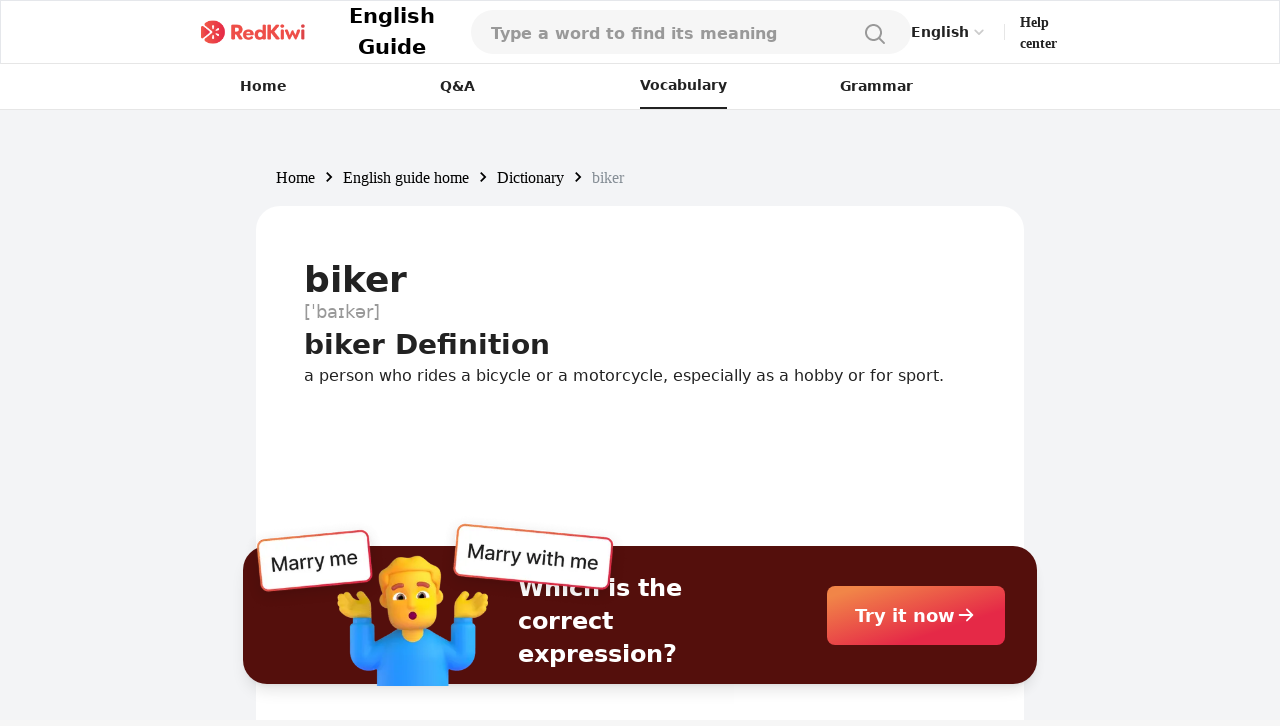

--- FILE ---
content_type: text/html; charset=utf-8
request_url: https://redkiwiapp.com/en/english-guide/words/biker
body_size: 18661
content:
<!DOCTYPE html><html lang="en"><head><meta charSet="utf-8"/><meta name="viewport" content="width=device-width, initial-scale=1"/><title>biker: Explore its Definition &amp; Usage | RedKiwi Words</title><meta name="robots" content="index,follow"/><meta name="description" content="&#x27;Biker&#x27; means a person who rides a bicycle or a motorcycle, especially as a hobby or for sport."/><link rel="alternate" hrefLang="en" href="https://redkiwiapp.com/en/english-guide/words/biker"/><link rel="alternate" hrefLang="ja" href="https://redkiwiapp.com/ja/english-guide/words/biker"/><link rel="alternate" hrefLang="ko" href="https://redkiwiapp.com/ko/english-guide/words/biker"/><link rel="alternate" hrefLang="es" href="https://redkiwiapp.com/es/english-guide/words/biker"/><link rel="alternate" hrefLang="x-default" href="https://redkiwiapp.com/en/english-guide/words/biker"/><meta name="twitter:card" content="summary_large_image"/><meta property="og:title" content="biker: Explore its Definition &amp; Usage | RedKiwi Words"/><meta property="og:description" content="&#x27;Biker&#x27; means a person who rides a bicycle or a motorcycle, especially as a hobby or for sport."/><meta property="og:url" content="https://redkiwiapp.com/en/english-guide/words/biker"/><meta property="og:type" content="website"/><meta property="og:image" content="https://redkiwiapp.com/images/customNextSeo/en_main.png"/><meta property="og:image:alt" content="RedKiwi og Image"/><meta property="og:image:width" content="800"/><meta property="og:image:height" content="600"/><meta property="og:site_name" content="RedKiwi_App Web Page"/><link rel="canonical" href="https://redkiwiapp.com/en/english-guide/words/biker"/><script type="application/ld+json">{"@context":"https://schema.org","@type":"Organization","name":"RedKiwi_App Web Page","url":"https://redkiwiapp.com/en","sameAs":[{"id":"twitter","url":"https://twitter.com/RedKiwiEnglish"}]}</script><script type="application/ld+json">{"@context":"https://schema.org","@type":"SoftwareApplication","name":"RedKiwi","operatingSystem":"iOS, ANDROID","applicationCategory":"EducationalApplication","offers":{"@type":"Offer","price":"0","priceCurrency":"USD"},"aggregateRating":{"@type":"AggregateRating","reviewCount":"5138","ratingValue":"4.6"}}</script><script type="application/ld+json">{"@context":"https://schema.org","@type":"FAQPage","mainEntity":[{"@type":"Question","name":"biker Definition","acceptedAnswer":{"@type":"Answer","text":"a person who rides a bicycle or a motorcycle, especially as a hobby or for sport"}},{"@type":"Question","name":"biker Synonyms and Antonyms","acceptedAnswer":{"@type":"Answer","text":"Synonyms: cyclist, motorcyclist, rider."}},{"@type":"Question","name":"Phrases with biker","acceptedAnswer":{"@type":"Answer","text":"mountain biker, road biker, biker gang"}},{"@type":"Question","name":"Formal and Informal Expressions of biker","acceptedAnswer":{"@type":"Answer","text":"In different contexts, you can replace &apos;biker&apos; with suitable alternatives. In a more formal setting, &apos;cyclist, motorcyclist&apos; is apt. In informal speech or writing, &apos;rider&apos; is a commonplace synonym."}},{"@type":"Question","name":"Summary: biker in Brief","acceptedAnswer":{"@type":"Answer","text":"A &apos;biker&apos; [ˈbaɪkər] is someone who rides a bicycle or a motorcycle, usually as a hobby or for sport. It can refer to different types of biking, such as mountain biking or road biking, and can also describe a group of people who ride motorcycles together, known as a biker gang."}}]}</script><meta name="next-head-count" content="24"/><meta charSet="utf-8"/><meta http-equiv="Cache-control" content="public"/><meta name="theme-color" content="#000000"/><link rel="icon" href="/favicon.ico"/><link rel="manifest" href="/manifest.json"/><link rel="preconnect" href="https://cdn.jsdelivr.net"/><link rel="preconnect" href="https://cdn.jsdelivr.net" crossorigin=""/><link rel="preconnect" href="https://fonts.gstatic.com"/><link rel="stylesheet" type="text/css" href="https://cdn.rawgit.com/innks/NanumSquareRound/master/nanumsquareround.min.css"/><link href="https://cdn.jsdelivr.net/gh/toss/tossface/dist/tossface.css" rel="stylesheet" type="text/css"/><script>(function(w,d,s,l,i){w[l]=w[l]||[];w[l].push({'gtm.start':
              new Date().getTime(),event:'gtm.js'});var f=d.getElementsByTagName(s)[0],
              j=d.createElement(s),dl=l!='dataLayer'?'&l='+l:'';j.async=true;j.src=
              'https://www.googletagmanager.com/gtm.js?id='+i+dl;f.parentNode.insertBefore(j,f);
              })(window,document,'script','dataLayer','GTM-5DKSX5R');window.gtag = function() { dataLayer.push(arguments) }</script><script async="" src="https://www.googletagmanager.com/gtag/js?id=AW-763069529"></script><script>
                function gtag(){dataLayer.push(arguments);}
                gtag('js', new Date());
                gtag('config', 'AW-763069529');
              </script><script>
                (function(h,o,t,j,a,r){
                  h.hj = h.hj || function () { (h.hj.q = h.hj.q || []).push(arguments) };
                  h._hjSettings = { hjid: 3593797, hjsv: 6 };
                  a = o.getElementsByTagName('head')[0];
                  r = o.createElement('script'); r.async = 1;
                  r.src = t + h._hjSettings.hjid + j + h._hjSettings.hjsv;
                  a.appendChild(r);
                })(window, document, 'https://static.hotjar.com/c/hotjar-', '.js?sv=');
              </script><script>
            (function(c,l,a,r,i,t,y){
                c[a]=c[a]||function(){(c[a].q=c[a].q||[]).push(arguments)};
                t=l.createElement(r);t.async=1;t.src="https://www.clarity.ms/tag/"+i;
                y=l.getElementsByTagName(r)[0];y.parentNode.insertBefore(t,y);
            })(window, document, "clarity", "script", "jml329xhrr");
            </script><meta name="facebook-domain-verification" content="zgxwvvtkckq0lws97covcjj3sumadf"/><meta name="naver-site-verification" content="6490885a34ad9f86778eeabf3d0a5299b6738074"/><script async="" src="https://fundingchoicesmessages.google.com/i/pub-3761638535032641?ers=1" nonce="pGhnuUINSL4qeDkfCBGciA"></script><script nonce="pGhnuUINSL4qeDkfCBGciA">
  (function() {function signalGooglefcPresent() {if (!window.frames['googlefcPresent']) {if (document.body) {const iframe = document.createElement('iframe'); iframe.style = 'width: 0; height: 0; border: none; z-index: -1000; left: -1000px; top: -1000px;'; iframe.style.display = 'none'; iframe.name = 'googlefcPresent'; document.body.appendChild(iframe);} else {setTimeout(signalGooglefcPresent, 0);}}}signalGooglefcPresent();})();
  </script><link rel="preconnect" href="https://fonts.gstatic.com" crossorigin /><link data-next-font="" rel="preconnect" href="/" crossorigin="anonymous"/><link rel="preload" href="/_next/static/css/aaf915d0516e5dc1.css" as="style"/><link rel="stylesheet" href="/_next/static/css/aaf915d0516e5dc1.css" data-n-g=""/><link rel="preload" href="/_next/static/css/b00793bd86180f3c.css" as="style"/><link rel="stylesheet" href="/_next/static/css/b00793bd86180f3c.css" data-n-p=""/><noscript data-n-css=""></noscript><script defer="" nomodule="" src="/_next/static/chunks/polyfills-78c92fac7aa8fdd8.js"></script><script src="/_next/static/chunks/webpack-1ed5104acb1368a8.js" defer=""></script><script src="/_next/static/chunks/framework-aec4381329cec0e4.js" defer=""></script><script src="/_next/static/chunks/main-45c326d7c6f5d5b6.js" defer=""></script><script src="/_next/static/chunks/pages/_app-9ff707408281c12a.js" defer=""></script><script src="/_next/static/chunks/3a17f596-0cf414ee173f6e5f.js" defer=""></script><script src="/_next/static/chunks/171-7f5b80adb7d829ca.js" defer=""></script><script src="/_next/static/chunks/3809-cd5ef9ea2fb5b698.js" defer=""></script><script src="/_next/static/chunks/pages/english-guide/words/%5Bword%5D-f514a2a11bbd41fc.js" defer=""></script><script src="/_next/static/aea851796781e353a25c5860c94532310f72e667/_buildManifest.js" defer=""></script><script src="/_next/static/aea851796781e353a25c5860c94532310f72e667/_ssgManifest.js" defer=""></script><style id="jss-server-side">.MuiSvgIcon-root {
  fill: currentColor;
  width: 1em;
  height: 1em;
  display: inline-block;
  font-size: 1.5rem;
  transition: fill 200ms cubic-bezier(0.4, 0, 0.2, 1) 0ms;
  flex-shrink: 0;
  user-select: none;
}
.MuiSvgIcon-colorPrimary {
  color: #ee4e48;
}
.MuiSvgIcon-colorSecondary {
  color: #f5a666;
}
.MuiSvgIcon-colorAction {
  color: rgba(0, 0, 0, 0.54);
}
.MuiSvgIcon-colorError {
  color: #f44336;
}
.MuiSvgIcon-colorDisabled {
  color: rgba(0, 0, 0, 0.26);
}
.MuiSvgIcon-fontSizeInherit {
  font-size: inherit;
}
.MuiSvgIcon-fontSizeSmall {
  font-size: 1.25rem;
}
.MuiSvgIcon-fontSizeLarge {
  font-size: 2.1875rem;
}
.MuiButtonBase-root {
  color: inherit;
  border: 0;
  cursor: pointer;
  margin: 0;
  display: inline-flex;
  outline: 0;
  padding: 0;
  position: relative;
  align-items: center;
  user-select: none;
  border-radius: 0;
  vertical-align: middle;
  -moz-appearance: none;
  justify-content: center;
  text-decoration: none;
  background-color: transparent;
  -webkit-appearance: none;
  -webkit-tap-highlight-color: transparent;
}
.MuiButtonBase-root::-moz-focus-inner {
  border-style: none;
}
.MuiButtonBase-root.Mui-disabled {
  cursor: default;
  pointer-events: none;
}
@media print {
  .MuiButtonBase-root {
    color-adjust: exact;
  }
}
  .MuiButtonBase-root > * {
    pointer-events: none;
  }
  .MuiBackdrop-root {
    top: 0;
    left: 0;
    right: 0;
    bottom: 0;
    display: flex;
    z-index: -1;
    position: fixed;
    align-items: center;
    justify-content: center;
    background-color: rgba(0, 0, 0, 0.5);
    -webkit-tap-highlight-color: transparent;
  }
  .MuiBackdrop-invisible {
    background-color: transparent;
  }

  .jss12 {  }
  .jss13 {  }
  .jss36 {  }
  .jss78 {  }
  .MuiTypography-root {
    margin: 0;
    margin-top: 2px;
    white-space: pre-wrap;
  }
  .MuiTypography-body2 {
    font-size: 0.875rem;
    font-family: Pretendard JP Variable;
    font-weight: 400;
    line-height: 1.43;
  }
  .MuiTypography-body1 {
    font-size: 1rem;
    font-family: Pretendard JP Variable;
    font-weight: 400;
    line-height: 1.5;
  }
  .MuiTypography-caption {
    font-size: 0.75rem;
    font-family: Pretendard JP Variable;
    font-weight: 400;
    line-height: 1.66;
  }
  .MuiTypography-button {
    font-size: 0.875rem;
    font-family: Pretendard JP Variable;
    font-weight: 500;
    line-height: 1.75;
    text-transform: none;
  }
  .MuiTypography-h1 {
    font-size: 6rem;
    font-family: Pretendard JP Variable;
    font-weight: 300;
    line-height: 1.167;
  }
  .MuiTypography-h2 {
    font-size: 3.75rem;
    font-family: Pretendard JP Variable;
    font-weight: 300;
    line-height: 1.2;
  }
  .MuiTypography-h3 {
    font-size: 3rem;
    font-family: Pretendard JP Variable;
    font-weight: 400;
    line-height: 1.167;
  }
  .MuiTypography-h4 {
    font-size: 2.125rem;
    font-family: Pretendard JP Variable;
    font-weight: 400;
    line-height: 1.235;
  }
  .MuiTypography-h5 {
    font-size: 1.5rem;
    font-family: Pretendard JP Variable;
    font-weight: 400;
    line-height: 1.334;
  }
  .MuiTypography-h6 {
    font-size: 1.25rem;
    font-family: Pretendard JP Variable;
    font-weight: 500;
    line-height: 1.6;
  }
  .MuiTypography-subtitle1 {
    font-size: 1rem;
    font-family: Pretendard JP Variable;
    font-weight: 400;
    line-height: 1.75;
  }
  .MuiTypography-subtitle2 {
    font-size: 0.875rem;
    font-family: Pretendard JP Variable;
    font-weight: 500;
    line-height: 1.57;
  }
  .MuiTypography-overline {
    font-size: 0.75rem;
    font-family: Pretendard JP Variable;
    font-weight: 400;
    line-height: 2.66;
    text-transform: uppercase;
  }
  .MuiTypography-srOnly {
    width: 1px;
    height: 1px;
    overflow: hidden;
    position: absolute;
  }
  .MuiTypography-alignLeft {
    text-align: left;
  }
  .MuiTypography-alignCenter {
    text-align: center;
  }
  .MuiTypography-alignRight {
    text-align: right;
  }
  .MuiTypography-alignJustify {
    text-align: justify;
  }
  .MuiTypography-noWrap {
    overflow: hidden;
    white-space: nowrap;
    text-overflow: ellipsis;
  }
  .MuiTypography-gutterBottom {
    margin-bottom: 0.35em;
  }
  .MuiTypography-paragraph {
    margin-bottom: 16px;
  }
  .MuiTypography-colorInherit {
    color: inherit;
  }
  .MuiTypography-colorPrimary {
    color: #ee4e48;
  }
  .MuiTypography-colorSecondary {
    color: #f5a666;
  }
  .MuiTypography-colorTextPrimary {
    color: #575859;
  }
  .MuiTypography-colorTextSecondary {
    color: #868e96;
  }
  .MuiTypography-colorError {
    color: #f44336;
  }
  .MuiTypography-displayInline {
    display: inline;
  }
  .MuiTypography-displayBlock {
    display: block;
  }
  .MuiButton-root {
    color: #575859;
    padding: 6px 16px;
    font-size: 0.875rem;
    min-width: 64px;
    box-sizing: border-box;
    transition: background-color 250ms cubic-bezier(0.4, 0, 0.2, 1) 0ms,box-shadow 250ms cubic-bezier(0.4, 0, 0.2, 1) 0ms,border 250ms cubic-bezier(0.4, 0, 0.2, 1) 0ms;
    font-family: Pretendard JP Variable;
    font-weight: 500;
    line-height: 1.75;
    border-radius: 4px;
    text-transform: none;
  }
  .MuiButton-root:hover {
    text-decoration: none;
    background-color: rgba(87, 88, 89, 0.04);
  }
  .MuiButton-root.Mui-disabled {
    color: rgba(0, 0, 0, 0.26);
  }
@media (hover: none) {
  .MuiButton-root:hover {
    background-color: transparent;
  }
}
  .MuiButton-root:hover.Mui-disabled {
    background-color: transparent;
  }
  .MuiButton-label {
    width: 100%;
    display: inherit;
    align-items: inherit;
    justify-content: inherit;
  }
  .MuiButton-text {
    padding: 6px 8px;
  }
  .MuiButton-textPrimary {
    color: #ee4e48;
  }
  .MuiButton-textPrimary:hover {
    background-color: rgba(238, 78, 72, 0.04);
  }
@media (hover: none) {
  .MuiButton-textPrimary:hover {
    background-color: transparent;
  }
}
  .MuiButton-textSecondary {
    color: #f5a666;
  }
  .MuiButton-textSecondary:hover {
    background-color: rgba(245, 166, 102, 0.04);
  }
@media (hover: none) {
  .MuiButton-textSecondary:hover {
    background-color: transparent;
  }
}
  .MuiButton-outlined {
    border: 1px solid rgba(0, 0, 0, 0.23);
    padding: 5px 15px;
  }
  .MuiButton-outlined.Mui-disabled {
    border: 1px solid rgba(0, 0, 0, 0.12);
  }
  .MuiButton-outlinedPrimary {
    color: #ee4e48;
    border: 1px solid rgba(238, 78, 72, 0.5);
  }
  .MuiButton-outlinedPrimary:hover {
    border: 1px solid #ee4e48;
    background-color: rgba(238, 78, 72, 0.04);
  }
@media (hover: none) {
  .MuiButton-outlinedPrimary:hover {
    background-color: transparent;
  }
}
  .MuiButton-outlinedSecondary {
    color: #f5a666;
    border: 1px solid rgba(245, 166, 102, 0.5);
  }
  .MuiButton-outlinedSecondary:hover {
    border: 1px solid #f5a666;
    background-color: rgba(245, 166, 102, 0.04);
  }
  .MuiButton-outlinedSecondary.Mui-disabled {
    border: 1px solid rgba(0, 0, 0, 0.26);
  }
@media (hover: none) {
  .MuiButton-outlinedSecondary:hover {
    background-color: transparent;
  }
}
  .MuiButton-contained {
    color: rgba(0, 0, 0, 0.87);
    box-shadow: 0px 3px 1px -2px rgba(0,0,0,0.2),0px 2px 2px 0px rgba(0,0,0,0.14),0px 1px 5px 0px rgba(0,0,0,0.12);
    background-color: #e0e0e0;
  }
  .MuiButton-contained:hover {
    box-shadow: 0px 2px 4px -1px rgba(0,0,0,0.2),0px 4px 5px 0px rgba(0,0,0,0.14),0px 1px 10px 0px rgba(0,0,0,0.12);
    background-color: #d5d5d5;
  }
  .MuiButton-contained.Mui-focusVisible {
    box-shadow: 0px 3px 5px -1px rgba(0,0,0,0.2),0px 6px 10px 0px rgba(0,0,0,0.14),0px 1px 18px 0px rgba(0,0,0,0.12);
  }
  .MuiButton-contained:active {
    box-shadow: 0px 5px 5px -3px rgba(0,0,0,0.2),0px 8px 10px 1px rgba(0,0,0,0.14),0px 3px 14px 2px rgba(0,0,0,0.12);
  }
  .MuiButton-contained.Mui-disabled {
    color: rgba(0, 0, 0, 0.26);
    box-shadow: none;
    background-color: rgba(0, 0, 0, 0.12);
  }
@media (hover: none) {
  .MuiButton-contained:hover {
    box-shadow: 0px 3px 1px -2px rgba(0,0,0,0.2),0px 2px 2px 0px rgba(0,0,0,0.14),0px 1px 5px 0px rgba(0,0,0,0.12);
    background-color: #e0e0e0;
  }
}
  .MuiButton-contained:hover.Mui-disabled {
    background-color: rgba(0, 0, 0, 0.12);
  }
  .MuiButton-containedPrimary {
    color: #fff;
    background-color: #ee4e48;
  }
  .MuiButton-containedPrimary:hover {
    background-color: rgb(166, 54, 50);
  }
@media (hover: none) {
  .MuiButton-containedPrimary:hover {
    background-color: #ee4e48;
  }
}
  .MuiButton-containedSecondary {
    color: rgba(0, 0, 0, 0.87);
    background-color: #f5a666;
  }
  .MuiButton-containedSecondary:hover {
    background-color: rgb(171, 116, 71);
  }
@media (hover: none) {
  .MuiButton-containedSecondary:hover {
    background-color: #f5a666;
  }
}
  .MuiButton-disableElevation {
    box-shadow: none;
  }
  .MuiButton-disableElevation:hover {
    box-shadow: none;
  }
  .MuiButton-disableElevation.Mui-focusVisible {
    box-shadow: none;
  }
  .MuiButton-disableElevation:active {
    box-shadow: none;
  }
  .MuiButton-disableElevation.Mui-disabled {
    box-shadow: none;
  }
  .MuiButton-colorInherit {
    color: inherit;
    border-color: currentColor;
  }
  .MuiButton-textSizeSmall {
    padding: 4px 5px;
    font-size: 0.8125rem;
  }
  .MuiButton-textSizeLarge {
    padding: 8px 11px;
    font-size: 0.9375rem;
  }
  .MuiButton-outlinedSizeSmall {
    padding: 3px 9px;
    font-size: 0.8125rem;
  }
  .MuiButton-outlinedSizeLarge {
    padding: 7px 21px;
    font-size: 0.9375rem;
  }
  .MuiButton-containedSizeSmall {
    padding: 4px 10px;
    font-size: 0.8125rem;
  }
  .MuiButton-containedSizeLarge {
    padding: 8px 22px;
    font-size: 0.9375rem;
  }
  .MuiButton-fullWidth {
    width: 100%;
  }
  .MuiButton-startIcon {
    display: inherit;
    margin-left: -4px;
    margin-right: 8px;
  }
  .MuiButton-startIcon.MuiButton-iconSizeSmall {
    margin-left: -2px;
  }
  .MuiButton-endIcon {
    display: inherit;
    margin-left: 8px;
    margin-right: -4px;
  }
  .MuiButton-endIcon.MuiButton-iconSizeSmall {
    margin-right: -2px;
  }
  .MuiButton-iconSizeSmall > *:first-child {
    font-size: 18px;
  }
  .MuiButton-iconSizeMedium > *:first-child {
    font-size: 20px;
  }
  .MuiButton-iconSizeLarge > *:first-child {
    font-size: 22px;
  }
  .MuiCircularProgress-root {
    display: inline-block;
  }
  .MuiCircularProgress-static {
    transition: transform 300ms cubic-bezier(0.4, 0, 0.2, 1) 0ms;
  }
  .MuiCircularProgress-indeterminate {
    animation: MuiCircularProgress-keyframes-circular-rotate 1.4s linear infinite;
  }
  .MuiCircularProgress-determinate {
    transition: transform 300ms cubic-bezier(0.4, 0, 0.2, 1) 0ms;
  }
  .MuiCircularProgress-colorPrimary {
    color: #ee4e48;
  }
  .MuiCircularProgress-colorSecondary {
    color: #f5a666;
  }
  .MuiCircularProgress-svg {
    display: block;
  }
  .MuiCircularProgress-circle {
    stroke: currentColor;
  }
  .MuiCircularProgress-circleStatic {
    transition: stroke-dashoffset 300ms cubic-bezier(0.4, 0, 0.2, 1) 0ms;
  }
  .MuiCircularProgress-circleIndeterminate {
    animation: MuiCircularProgress-keyframes-circular-dash 1.4s ease-in-out infinite;
    stroke-dasharray: 80px, 200px;
    stroke-dashoffset: 0px;
  }
  .MuiCircularProgress-circleDeterminate {
    transition: stroke-dashoffset 300ms cubic-bezier(0.4, 0, 0.2, 1) 0ms;
  }
@keyframes MuiCircularProgress-keyframes-circular-rotate {
  0% {
    transform-origin: 50% 50%;
  }
  100% {
    transform: rotate(360deg);
  }
}
@keyframes MuiCircularProgress-keyframes-circular-dash {
  0% {
    stroke-dasharray: 1px, 200px;
    stroke-dashoffset: 0px;
  }
  50% {
    stroke-dasharray: 100px, 200px;
    stroke-dashoffset: -15px;
  }
  100% {
    stroke-dasharray: 100px, 200px;
    stroke-dashoffset: -125px;
  }
}
  .MuiCircularProgress-circleDisableShrink {
    animation: none;
  }
  .MuiList-root {
    margin: 0;
    padding: 0;
    position: relative;
    list-style: none;
  }
  .MuiList-padding {
    padding-top: 8px;
    padding-bottom: 8px;
  }
  .MuiList-subheader {
    padding-top: 0;
  }
  .jss1 {
    color: #fff;
    z-index: 9999;
  }
  .jss37 {
    border: none;
    display: flex;
    background: white;
    align-items: center;
    flex-direction: row;
  }
  .jss38 {
    color: #CCCCCC;
    font-size: 20px;
  }
  .jss39 {
    width: 114px;
    display: flex;
    padding: 12px 16px 12px 16px;
    z-index: 1;
    position: absolute;
    background: white;
    box-shadow: 0px 1px 4px rgba(0, 0, 0, 0.15);
    margin-top: 6px;
    align-items: start;
    border-radius: 8px;
    flex-direction: column;
  }
  .jss40 {
    color: #222222;
    font-size: 14px;
    font-weight: 600;
    line-height: 21px;
  }
@media (max-width:1279.95px) {
  .jss40 {
    font-size: 12px;
    font-weight: 700;
    line-height: 18px;
    margin-right: 4px;
  }
}
  .jss41 {
    border: none;
    padding: 6px 0 6px;
    background: white;
    text-align: left;
  }
  .jss17 {
    width: 100%;
    display: flex;
    position: relative;
    flex-direction: column;
  }
  .jss18 {
    gap: 8px;
    width: 100%;
    height: 44px;
    margin: 0 auto;
    display: flex;
    padding: 12px 20px;
    max-width: 768px;
    border-radius: 100px;
    flex-direction: row;
    justify-content: space-between;
    background-color: #F6F6F6;
  }
@media (max-width:1279.95px) {
  .jss18 {
    height: 54px;
    padding: 15px 20px;
    max-width: 100%;
    border-color: #E6E6E6;
    border-radius: 0px;
    background-color: white;
    border-bottom-width: 1px;
  }
}
  .jss19 {
    width: 100%;
    display: flex;
    background-color: #F6F6F6;
  }
  .jss19::placeholder {
    color: #999999;
    font-size: 16px;
    font-weight: 600;
  }
  .jss19::-webkit-search-cancel-button, .jss19::-webkit-search-decoration {
    appearance: none;
    -webkit-appearance: none;
  }
@media (max-width:1279.95px) {
  .jss19 {
    background-color: white;
  }
}
  .jss20 {
    width: 80%;
  }
  .jss21 {
    background-color: white;
  }
  .jss22 {
    background-color: white;
  }
  .jss22::placeholder {
    color: #999999;
  }
  .jss23 {
    width: 20px;
    height: 20px;
  }
  .jss24 {
    width: 24px;
    height: 24px;
  }
  .jss25 {
    padding: 0 4px;
  }
  .jss26 {
    display: flex;
  }
  .jss27 {
    width: 100%;
    overflow: hidden;
    border-radius: 0 0 16px 16px;
  }
@media (max-width:1279.95px) {
  .jss27 {
    top: 54px;
    height: 100vh;
    z-index: 3;
    position: absolute;
    border-radius: 0px;
    background-color: #F6F6F6;
  }
}
  .jss28 {
    padding: 10px 20px;
    background-color: white;
  }
  .jss29 {
    width: 100%;
    display: flex;
    padding: 6px 0;
    justify-content: flex-start;
  }
  .jss30 {
    font-size: 16px;
    font-weight: 500;
  }
  .jss31 {
    color: #E44E48;
  }
  .jss32 {
    align-items: flex-start;
    justify-content: flex-start;
  }
  .jss34 {
    width: 100%;
    display: flex;
    margin-top: 64px;
    border-radius: 100px;
  }
  .jss35 {
    display: flex;
    border-radius: 100px;
  }
  .jss42 {
    padding: 16px 20px;
  }
@media (max-width:1279.95px) {
  .jss42 {
    padding: 4px 20px;
  }
}
  .jss43 {
    color: black;
    cursor: pointer;
    padding: 0;
  }
  .jss43:hover {
    text-decoration: underline;
  }
  .jss44 {
    min-width: 20px;
    text-align: center;
  }
  .jss45 {
    margin: 0 4px !important;
  }
  .jss14 {
    gap: 8px;
    cursor: pointer;
    display: flex;
    align-items: center;
  }
  .jss15 {
    color: black;
    font-size: 21px;
    font-weight: 700;
  }
  .jss16 {
    max-width: 106px;
    max-height: 25px;
  }
@media (max-width:1279.95px) {
  .jss16 {
    max-width: 24px;
    max-height: 24px;
    margin-left: 20px;
  }
}
  .jss79 {
    text-decoration: none;
  }
  .jss2 {
    width: 100%;
    height: 100%;
    display: flex;
    padding: 0 15vw 0 15vw;
    z-index: 10;
    background: white;
    min-height: 54px;
    align-items: center;
    border-width: 1px;
    border-bottom: 0.5px #E6E6E6 solid;
    justify-content: space-between;
  }
@media (max-width:1279.95px) {
  .jss2 {
    padding-left: 0.1rem;
    padding-right: 0.1rem;
  }
}
  .jss3 {
    display: flex;
    justify-content: flex-end;
  }
  .jss4 {
    cursor: pointer;
    max-width: 106px;
    max-height: 25px;
  }
@media (max-width:1279.95px) {
  .jss4 {
    max-width: 24px;
    max-height: 24px;
  }
}
  .jss5 {
    display: flex;
    align-items: center;
    justify-content: flex-end;
  }
  .jss6 {
    color: #484848;
    width: 35px;
    height: 35px;
    border-radius: 50%;
  }
  .jss6:hover {
    cursor: pointer;
  }
  .jss7 {
    padding: 10px 12px 10px 12px;
    border-radius: 50px;
    background-color: #ee4e48;
  }
  .jss7:hover {
    background-color: #ee4e48;
  }
  .jss8 {
    color: white;
    font-size: 12px;
    line-height: 14px;
  }
  .jss9 {
    width: 1px;
    height: 16px;
    margin: 0 15px 0 15px;
    background: #E6E6E6;
  }
@media (max-width:1279.95px) {
  .jss9 {
    margin: 0 8px 0 8px;
  }
}
  .jss10 {
    color: #222222;
    font-size: 14px;
    font-weight: 600;
    line-height: 21px;
    margin-bottom: 1px;
  }
@media (max-width:1279.95px) {
  .jss10 {
    font-size: 12px;
    font-weight: 700;
    line-height: 18px;
    margin-right: 20px;
  }
}
  .jss11 {
    width: 50%;
  }
  .jss52 {
    padding: 20px;
    border-radius: 16px;
  }
  .jss53 {
    background-color: white;
  }
  .jss54 {
    gap: 2px;
    display: flex;
    align-items: center;
    flex-direction: row;
  }
  .jss55 {
    font-size: 22px;
    font-family: Tossface;
  }
@media (max-width:1279.95px) {
  .jss55 {
    font-size: 18px;
  }
}
  .jss56 {
    color: #222222;
    font-size: 16px;
    font-family: Pretendard JP Variable;
    font-weight: bold;
  }
  .jss57 {
    color: #666666;
    font-size: 14px;
    margin-top: 16px;
    font-family: Pretendard JP Variable;
    font-weight: 400;
  }
  .jss63 {
    flex: 1;
    height: fit-content;
    padding: 20px 0px 20px 0px;
    box-shadow: 0px 4px 12px rgba(0, 0, 0, 0.15);
    border-radius: 16px;
    background-color: white;
  }
  .jss64 {
    padding: 20px 20px 0;
  }
  .jss65 {
    height: 0.5px;
    margin-top: 16px;
    background-color: #E6E6E6;
  }
  .jss66 {
    display: flex;
    padding: 0 20px 0 20px;
    align-items: center;
    flex-direction: row;
    justify-content: space-between;
  }
  .jss67 {
    color: #222222;
    font-size: 16px;
    font-family: Pretendard JP Variable;
    font-weight: 700;
  }
  .jss68 {
    color: #999999;
    font-size: 12px;
    font-family: Pretendard JP Variable;
    font-weight: 500;
  }
  .jss69 {
    display: flex;
    flex-direction: row;
  }
  .jss70 {
    color: #E44E48;
    font-size: 16px;
    font-family: Pretendard JP Variable;
    font-weight: 700;
  }
  .jss71 {
    display: -webkit-box;
    overflow: hidden;
    margin-bottom: 4px;
    text-overflow: ellipsis;
    -webkit-box-orient: vertical;
    -webkit-line-clamp: 2;
  }
  .jss72 {
    color: #222222;
    font-size: 16px;
    font-family: Pretendard JP Variable;
    font-weight: 600;
    margin-left: 8px;
  }
  .jss73 {
    width: 10px;
    height: 10px;
  }
  .jss74 {
    display: -webkit-box;
    overflow: hidden;
    text-overflow: ellipsis;
    -webkit-box-orient: vertical;
    -webkit-line-clamp: 1;
  }
  .jss75 {
    color: #999999;
    font-size: 14px;
    font-family: Pretendard JP Variable;
    font-weight: 500;
    margin-left: 8px;
  }
  .jss76 {
    margin-left: 0;
  }
  .jss77 {
    height: 32px;
  }
  .jss58 {
    display: flex;
    flex-direction: row;
  }
  .jss59 {
    color: #0187EC;
    font-size: 24px;
    font-family: Pretendard JP Variable;
    font-weight: 700;
  }
  .jss60 {
    text-decoration: underline;
  }
  .jss61 {
    display: flex;
    padding: 8px;
    margin-bottom: -3px;
    flex-direction: column;
    justify-content: center;
  }
  .jss62 {
    width: 18px;
    height: 18px;
  }
  .jss48 {
    color: #222222;
    font-size: 16px;
    margin-top: 8px;
    font-family: Pretendard JP Variable;
    font-weight: 500;
    line-height: 24px;
  }
  .jss49 {
    color: #4D4D4D;
    font-size: 16px;
    font-family: Pretendard JP Variable;
    font-weight: 400;
    line-height: 24px;
  }
  .jss50 {
    width: fit-content;
    padding: 4px 8px 4px 8px;
    border-radius: 4px;
    background-color: #E6E6E6;
  }
  .jss51 {
    color: #666666;
    font-size: 12px;
    font-family: Pretendard JP Variable;
    font-weight: 700;
  }
  .jss46 {
    display: flex;
    flex-direction: row;
    background-color: #F6F6F6;
  }
@media (max-width:1279.95px) {
  .jss46 {
    padding: 32px 12px 0 12px;
    flex-direction: column;
  }
}
  .jss47 {
    width: 16px;
  }
@media (max-width:1279.95px) {
  .jss47 {
    height: 24px;
  }
}</style><style data-href="https://fonts.googleapis.com/css2?family=Noto+Sans:wght@300;400&family=Roboto:wght@300;400&family=Ubuntu&display=swap">@font-face{font-family:'Noto Sans';font-style:normal;font-weight:300;font-stretch:normal;font-display:swap;src:url(https://fonts.gstatic.com/l/font?kit=o-0mIpQlx3QUlC5A4PNB6Ryti20_6n1iPHjcz6L1SoM-jCpoiyCjA99e&skey=2b960fe17823056f&v=v42) format('woff')}@font-face{font-family:'Noto Sans';font-style:normal;font-weight:400;font-stretch:normal;font-display:swap;src:url(https://fonts.gstatic.com/l/font?kit=o-0mIpQlx3QUlC5A4PNB6Ryti20_6n1iPHjcz6L1SoM-jCpoiyD9A99e&skey=2b960fe17823056f&v=v42) format('woff')}@font-face{font-family:'Roboto';font-style:normal;font-weight:300;font-stretch:normal;font-display:swap;src:url(https://fonts.gstatic.com/l/font?kit=KFOMCnqEu92Fr1ME7kSn66aGLdTylUAMQXC89YmC2DPNWuaabWmQ&skey=a0a0114a1dcab3ac&v=v50) format('woff')}@font-face{font-family:'Roboto';font-style:normal;font-weight:400;font-stretch:normal;font-display:swap;src:url(https://fonts.gstatic.com/l/font?kit=KFOMCnqEu92Fr1ME7kSn66aGLdTylUAMQXC89YmC2DPNWubEbWmQ&skey=a0a0114a1dcab3ac&v=v50) format('woff')}@font-face{font-family:'Ubuntu';font-style:normal;font-weight:400;font-display:swap;src:url(https://fonts.gstatic.com/l/font?kit=4iCs6KVjbNBYlgo6ew&skey=7e59fc036a1a8481&v=v21) format('woff')}@font-face{font-family:'Noto Sans';font-style:normal;font-weight:300;font-stretch:100%;font-display:swap;src:url(https://fonts.gstatic.com/s/notosans/v42/o-0bIpQlx3QUlC5A4PNB6Ryti20_6n1iPHjc5aPdu3mhPy1Fig.woff2) format('woff2');unicode-range:U+0460-052F,U+1C80-1C8A,U+20B4,U+2DE0-2DFF,U+A640-A69F,U+FE2E-FE2F}@font-face{font-family:'Noto Sans';font-style:normal;font-weight:300;font-stretch:100%;font-display:swap;src:url(https://fonts.gstatic.com/s/notosans/v42/o-0bIpQlx3QUlC5A4PNB6Ryti20_6n1iPHjc5ardu3mhPy1Fig.woff2) format('woff2');unicode-range:U+0301,U+0400-045F,U+0490-0491,U+04B0-04B1,U+2116}@font-face{font-family:'Noto Sans';font-style:normal;font-weight:300;font-stretch:100%;font-display:swap;src:url(https://fonts.gstatic.com/s/notosans/v42/o-0bIpQlx3QUlC5A4PNB6Ryti20_6n1iPHjc5a_du3mhPy1Fig.woff2) format('woff2');unicode-range:U+0900-097F,U+1CD0-1CF9,U+200C-200D,U+20A8,U+20B9,U+20F0,U+25CC,U+A830-A839,U+A8E0-A8FF,U+11B00-11B09}@font-face{font-family:'Noto Sans';font-style:normal;font-weight:300;font-stretch:100%;font-display:swap;src:url(https://fonts.gstatic.com/s/notosans/v42/o-0bIpQlx3QUlC5A4PNB6Ryti20_6n1iPHjc5aLdu3mhPy1Fig.woff2) format('woff2');unicode-range:U+1F00-1FFF}@font-face{font-family:'Noto Sans';font-style:normal;font-weight:300;font-stretch:100%;font-display:swap;src:url(https://fonts.gstatic.com/s/notosans/v42/o-0bIpQlx3QUlC5A4PNB6Ryti20_6n1iPHjc5a3du3mhPy1Fig.woff2) format('woff2');unicode-range:U+0370-0377,U+037A-037F,U+0384-038A,U+038C,U+038E-03A1,U+03A3-03FF}@font-face{font-family:'Noto Sans';font-style:normal;font-weight:300;font-stretch:100%;font-display:swap;src:url(https://fonts.gstatic.com/s/notosans/v42/o-0bIpQlx3QUlC5A4PNB6Ryti20_6n1iPHjc5aHdu3mhPy1Fig.woff2) format('woff2');unicode-range:U+0102-0103,U+0110-0111,U+0128-0129,U+0168-0169,U+01A0-01A1,U+01AF-01B0,U+0300-0301,U+0303-0304,U+0308-0309,U+0323,U+0329,U+1EA0-1EF9,U+20AB}@font-face{font-family:'Noto Sans';font-style:normal;font-weight:300;font-stretch:100%;font-display:swap;src:url(https://fonts.gstatic.com/s/notosans/v42/o-0bIpQlx3QUlC5A4PNB6Ryti20_6n1iPHjc5aDdu3mhPy1Fig.woff2) format('woff2');unicode-range:U+0100-02BA,U+02BD-02C5,U+02C7-02CC,U+02CE-02D7,U+02DD-02FF,U+0304,U+0308,U+0329,U+1D00-1DBF,U+1E00-1E9F,U+1EF2-1EFF,U+2020,U+20A0-20AB,U+20AD-20C0,U+2113,U+2C60-2C7F,U+A720-A7FF}@font-face{font-family:'Noto Sans';font-style:normal;font-weight:300;font-stretch:100%;font-display:swap;src:url(https://fonts.gstatic.com/s/notosans/v42/o-0bIpQlx3QUlC5A4PNB6Ryti20_6n1iPHjc5a7du3mhPy0.woff2) format('woff2');unicode-range:U+0000-00FF,U+0131,U+0152-0153,U+02BB-02BC,U+02C6,U+02DA,U+02DC,U+0304,U+0308,U+0329,U+2000-206F,U+20AC,U+2122,U+2191,U+2193,U+2212,U+2215,U+FEFF,U+FFFD}@font-face{font-family:'Noto Sans';font-style:normal;font-weight:400;font-stretch:100%;font-display:swap;src:url(https://fonts.gstatic.com/s/notosans/v42/o-0bIpQlx3QUlC5A4PNB6Ryti20_6n1iPHjc5aPdu3mhPy1Fig.woff2) format('woff2');unicode-range:U+0460-052F,U+1C80-1C8A,U+20B4,U+2DE0-2DFF,U+A640-A69F,U+FE2E-FE2F}@font-face{font-family:'Noto Sans';font-style:normal;font-weight:400;font-stretch:100%;font-display:swap;src:url(https://fonts.gstatic.com/s/notosans/v42/o-0bIpQlx3QUlC5A4PNB6Ryti20_6n1iPHjc5ardu3mhPy1Fig.woff2) format('woff2');unicode-range:U+0301,U+0400-045F,U+0490-0491,U+04B0-04B1,U+2116}@font-face{font-family:'Noto Sans';font-style:normal;font-weight:400;font-stretch:100%;font-display:swap;src:url(https://fonts.gstatic.com/s/notosans/v42/o-0bIpQlx3QUlC5A4PNB6Ryti20_6n1iPHjc5a_du3mhPy1Fig.woff2) format('woff2');unicode-range:U+0900-097F,U+1CD0-1CF9,U+200C-200D,U+20A8,U+20B9,U+20F0,U+25CC,U+A830-A839,U+A8E0-A8FF,U+11B00-11B09}@font-face{font-family:'Noto Sans';font-style:normal;font-weight:400;font-stretch:100%;font-display:swap;src:url(https://fonts.gstatic.com/s/notosans/v42/o-0bIpQlx3QUlC5A4PNB6Ryti20_6n1iPHjc5aLdu3mhPy1Fig.woff2) format('woff2');unicode-range:U+1F00-1FFF}@font-face{font-family:'Noto Sans';font-style:normal;font-weight:400;font-stretch:100%;font-display:swap;src:url(https://fonts.gstatic.com/s/notosans/v42/o-0bIpQlx3QUlC5A4PNB6Ryti20_6n1iPHjc5a3du3mhPy1Fig.woff2) format('woff2');unicode-range:U+0370-0377,U+037A-037F,U+0384-038A,U+038C,U+038E-03A1,U+03A3-03FF}@font-face{font-family:'Noto Sans';font-style:normal;font-weight:400;font-stretch:100%;font-display:swap;src:url(https://fonts.gstatic.com/s/notosans/v42/o-0bIpQlx3QUlC5A4PNB6Ryti20_6n1iPHjc5aHdu3mhPy1Fig.woff2) format('woff2');unicode-range:U+0102-0103,U+0110-0111,U+0128-0129,U+0168-0169,U+01A0-01A1,U+01AF-01B0,U+0300-0301,U+0303-0304,U+0308-0309,U+0323,U+0329,U+1EA0-1EF9,U+20AB}@font-face{font-family:'Noto Sans';font-style:normal;font-weight:400;font-stretch:100%;font-display:swap;src:url(https://fonts.gstatic.com/s/notosans/v42/o-0bIpQlx3QUlC5A4PNB6Ryti20_6n1iPHjc5aDdu3mhPy1Fig.woff2) format('woff2');unicode-range:U+0100-02BA,U+02BD-02C5,U+02C7-02CC,U+02CE-02D7,U+02DD-02FF,U+0304,U+0308,U+0329,U+1D00-1DBF,U+1E00-1E9F,U+1EF2-1EFF,U+2020,U+20A0-20AB,U+20AD-20C0,U+2113,U+2C60-2C7F,U+A720-A7FF}@font-face{font-family:'Noto Sans';font-style:normal;font-weight:400;font-stretch:100%;font-display:swap;src:url(https://fonts.gstatic.com/s/notosans/v42/o-0bIpQlx3QUlC5A4PNB6Ryti20_6n1iPHjc5a7du3mhPy0.woff2) format('woff2');unicode-range:U+0000-00FF,U+0131,U+0152-0153,U+02BB-02BC,U+02C6,U+02DA,U+02DC,U+0304,U+0308,U+0329,U+2000-206F,U+20AC,U+2122,U+2191,U+2193,U+2212,U+2215,U+FEFF,U+FFFD}@font-face{font-family:'Roboto';font-style:normal;font-weight:300;font-stretch:100%;font-display:swap;src:url(https://fonts.gstatic.com/s/roboto/v50/KFO7CnqEu92Fr1ME7kSn66aGLdTylUAMa3GUBHMdazTgWw.woff2) format('woff2');unicode-range:U+0460-052F,U+1C80-1C8A,U+20B4,U+2DE0-2DFF,U+A640-A69F,U+FE2E-FE2F}@font-face{font-family:'Roboto';font-style:normal;font-weight:300;font-stretch:100%;font-display:swap;src:url(https://fonts.gstatic.com/s/roboto/v50/KFO7CnqEu92Fr1ME7kSn66aGLdTylUAMa3iUBHMdazTgWw.woff2) format('woff2');unicode-range:U+0301,U+0400-045F,U+0490-0491,U+04B0-04B1,U+2116}@font-face{font-family:'Roboto';font-style:normal;font-weight:300;font-stretch:100%;font-display:swap;src:url(https://fonts.gstatic.com/s/roboto/v50/KFO7CnqEu92Fr1ME7kSn66aGLdTylUAMa3CUBHMdazTgWw.woff2) format('woff2');unicode-range:U+1F00-1FFF}@font-face{font-family:'Roboto';font-style:normal;font-weight:300;font-stretch:100%;font-display:swap;src:url(https://fonts.gstatic.com/s/roboto/v50/KFO7CnqEu92Fr1ME7kSn66aGLdTylUAMa3-UBHMdazTgWw.woff2) format('woff2');unicode-range:U+0370-0377,U+037A-037F,U+0384-038A,U+038C,U+038E-03A1,U+03A3-03FF}@font-face{font-family:'Roboto';font-style:normal;font-weight:300;font-stretch:100%;font-display:swap;src:url(https://fonts.gstatic.com/s/roboto/v50/KFO7CnqEu92Fr1ME7kSn66aGLdTylUAMawCUBHMdazTgWw.woff2) format('woff2');unicode-range:U+0302-0303,U+0305,U+0307-0308,U+0310,U+0312,U+0315,U+031A,U+0326-0327,U+032C,U+032F-0330,U+0332-0333,U+0338,U+033A,U+0346,U+034D,U+0391-03A1,U+03A3-03A9,U+03B1-03C9,U+03D1,U+03D5-03D6,U+03F0-03F1,U+03F4-03F5,U+2016-2017,U+2034-2038,U+203C,U+2040,U+2043,U+2047,U+2050,U+2057,U+205F,U+2070-2071,U+2074-208E,U+2090-209C,U+20D0-20DC,U+20E1,U+20E5-20EF,U+2100-2112,U+2114-2115,U+2117-2121,U+2123-214F,U+2190,U+2192,U+2194-21AE,U+21B0-21E5,U+21F1-21F2,U+21F4-2211,U+2213-2214,U+2216-22FF,U+2308-230B,U+2310,U+2319,U+231C-2321,U+2336-237A,U+237C,U+2395,U+239B-23B7,U+23D0,U+23DC-23E1,U+2474-2475,U+25AF,U+25B3,U+25B7,U+25BD,U+25C1,U+25CA,U+25CC,U+25FB,U+266D-266F,U+27C0-27FF,U+2900-2AFF,U+2B0E-2B11,U+2B30-2B4C,U+2BFE,U+3030,U+FF5B,U+FF5D,U+1D400-1D7FF,U+1EE00-1EEFF}@font-face{font-family:'Roboto';font-style:normal;font-weight:300;font-stretch:100%;font-display:swap;src:url(https://fonts.gstatic.com/s/roboto/v50/KFO7CnqEu92Fr1ME7kSn66aGLdTylUAMaxKUBHMdazTgWw.woff2) format('woff2');unicode-range:U+0001-000C,U+000E-001F,U+007F-009F,U+20DD-20E0,U+20E2-20E4,U+2150-218F,U+2190,U+2192,U+2194-2199,U+21AF,U+21E6-21F0,U+21F3,U+2218-2219,U+2299,U+22C4-22C6,U+2300-243F,U+2440-244A,U+2460-24FF,U+25A0-27BF,U+2800-28FF,U+2921-2922,U+2981,U+29BF,U+29EB,U+2B00-2BFF,U+4DC0-4DFF,U+FFF9-FFFB,U+10140-1018E,U+10190-1019C,U+101A0,U+101D0-101FD,U+102E0-102FB,U+10E60-10E7E,U+1D2C0-1D2D3,U+1D2E0-1D37F,U+1F000-1F0FF,U+1F100-1F1AD,U+1F1E6-1F1FF,U+1F30D-1F30F,U+1F315,U+1F31C,U+1F31E,U+1F320-1F32C,U+1F336,U+1F378,U+1F37D,U+1F382,U+1F393-1F39F,U+1F3A7-1F3A8,U+1F3AC-1F3AF,U+1F3C2,U+1F3C4-1F3C6,U+1F3CA-1F3CE,U+1F3D4-1F3E0,U+1F3ED,U+1F3F1-1F3F3,U+1F3F5-1F3F7,U+1F408,U+1F415,U+1F41F,U+1F426,U+1F43F,U+1F441-1F442,U+1F444,U+1F446-1F449,U+1F44C-1F44E,U+1F453,U+1F46A,U+1F47D,U+1F4A3,U+1F4B0,U+1F4B3,U+1F4B9,U+1F4BB,U+1F4BF,U+1F4C8-1F4CB,U+1F4D6,U+1F4DA,U+1F4DF,U+1F4E3-1F4E6,U+1F4EA-1F4ED,U+1F4F7,U+1F4F9-1F4FB,U+1F4FD-1F4FE,U+1F503,U+1F507-1F50B,U+1F50D,U+1F512-1F513,U+1F53E-1F54A,U+1F54F-1F5FA,U+1F610,U+1F650-1F67F,U+1F687,U+1F68D,U+1F691,U+1F694,U+1F698,U+1F6AD,U+1F6B2,U+1F6B9-1F6BA,U+1F6BC,U+1F6C6-1F6CF,U+1F6D3-1F6D7,U+1F6E0-1F6EA,U+1F6F0-1F6F3,U+1F6F7-1F6FC,U+1F700-1F7FF,U+1F800-1F80B,U+1F810-1F847,U+1F850-1F859,U+1F860-1F887,U+1F890-1F8AD,U+1F8B0-1F8BB,U+1F8C0-1F8C1,U+1F900-1F90B,U+1F93B,U+1F946,U+1F984,U+1F996,U+1F9E9,U+1FA00-1FA6F,U+1FA70-1FA7C,U+1FA80-1FA89,U+1FA8F-1FAC6,U+1FACE-1FADC,U+1FADF-1FAE9,U+1FAF0-1FAF8,U+1FB00-1FBFF}@font-face{font-family:'Roboto';font-style:normal;font-weight:300;font-stretch:100%;font-display:swap;src:url(https://fonts.gstatic.com/s/roboto/v50/KFO7CnqEu92Fr1ME7kSn66aGLdTylUAMa3OUBHMdazTgWw.woff2) format('woff2');unicode-range:U+0102-0103,U+0110-0111,U+0128-0129,U+0168-0169,U+01A0-01A1,U+01AF-01B0,U+0300-0301,U+0303-0304,U+0308-0309,U+0323,U+0329,U+1EA0-1EF9,U+20AB}@font-face{font-family:'Roboto';font-style:normal;font-weight:300;font-stretch:100%;font-display:swap;src:url(https://fonts.gstatic.com/s/roboto/v50/KFO7CnqEu92Fr1ME7kSn66aGLdTylUAMa3KUBHMdazTgWw.woff2) format('woff2');unicode-range:U+0100-02BA,U+02BD-02C5,U+02C7-02CC,U+02CE-02D7,U+02DD-02FF,U+0304,U+0308,U+0329,U+1D00-1DBF,U+1E00-1E9F,U+1EF2-1EFF,U+2020,U+20A0-20AB,U+20AD-20C0,U+2113,U+2C60-2C7F,U+A720-A7FF}@font-face{font-family:'Roboto';font-style:normal;font-weight:300;font-stretch:100%;font-display:swap;src:url(https://fonts.gstatic.com/s/roboto/v50/KFO7CnqEu92Fr1ME7kSn66aGLdTylUAMa3yUBHMdazQ.woff2) format('woff2');unicode-range:U+0000-00FF,U+0131,U+0152-0153,U+02BB-02BC,U+02C6,U+02DA,U+02DC,U+0304,U+0308,U+0329,U+2000-206F,U+20AC,U+2122,U+2191,U+2193,U+2212,U+2215,U+FEFF,U+FFFD}@font-face{font-family:'Roboto';font-style:normal;font-weight:400;font-stretch:100%;font-display:swap;src:url(https://fonts.gstatic.com/s/roboto/v50/KFO7CnqEu92Fr1ME7kSn66aGLdTylUAMa3GUBHMdazTgWw.woff2) format('woff2');unicode-range:U+0460-052F,U+1C80-1C8A,U+20B4,U+2DE0-2DFF,U+A640-A69F,U+FE2E-FE2F}@font-face{font-family:'Roboto';font-style:normal;font-weight:400;font-stretch:100%;font-display:swap;src:url(https://fonts.gstatic.com/s/roboto/v50/KFO7CnqEu92Fr1ME7kSn66aGLdTylUAMa3iUBHMdazTgWw.woff2) format('woff2');unicode-range:U+0301,U+0400-045F,U+0490-0491,U+04B0-04B1,U+2116}@font-face{font-family:'Roboto';font-style:normal;font-weight:400;font-stretch:100%;font-display:swap;src:url(https://fonts.gstatic.com/s/roboto/v50/KFO7CnqEu92Fr1ME7kSn66aGLdTylUAMa3CUBHMdazTgWw.woff2) format('woff2');unicode-range:U+1F00-1FFF}@font-face{font-family:'Roboto';font-style:normal;font-weight:400;font-stretch:100%;font-display:swap;src:url(https://fonts.gstatic.com/s/roboto/v50/KFO7CnqEu92Fr1ME7kSn66aGLdTylUAMa3-UBHMdazTgWw.woff2) format('woff2');unicode-range:U+0370-0377,U+037A-037F,U+0384-038A,U+038C,U+038E-03A1,U+03A3-03FF}@font-face{font-family:'Roboto';font-style:normal;font-weight:400;font-stretch:100%;font-display:swap;src:url(https://fonts.gstatic.com/s/roboto/v50/KFO7CnqEu92Fr1ME7kSn66aGLdTylUAMawCUBHMdazTgWw.woff2) format('woff2');unicode-range:U+0302-0303,U+0305,U+0307-0308,U+0310,U+0312,U+0315,U+031A,U+0326-0327,U+032C,U+032F-0330,U+0332-0333,U+0338,U+033A,U+0346,U+034D,U+0391-03A1,U+03A3-03A9,U+03B1-03C9,U+03D1,U+03D5-03D6,U+03F0-03F1,U+03F4-03F5,U+2016-2017,U+2034-2038,U+203C,U+2040,U+2043,U+2047,U+2050,U+2057,U+205F,U+2070-2071,U+2074-208E,U+2090-209C,U+20D0-20DC,U+20E1,U+20E5-20EF,U+2100-2112,U+2114-2115,U+2117-2121,U+2123-214F,U+2190,U+2192,U+2194-21AE,U+21B0-21E5,U+21F1-21F2,U+21F4-2211,U+2213-2214,U+2216-22FF,U+2308-230B,U+2310,U+2319,U+231C-2321,U+2336-237A,U+237C,U+2395,U+239B-23B7,U+23D0,U+23DC-23E1,U+2474-2475,U+25AF,U+25B3,U+25B7,U+25BD,U+25C1,U+25CA,U+25CC,U+25FB,U+266D-266F,U+27C0-27FF,U+2900-2AFF,U+2B0E-2B11,U+2B30-2B4C,U+2BFE,U+3030,U+FF5B,U+FF5D,U+1D400-1D7FF,U+1EE00-1EEFF}@font-face{font-family:'Roboto';font-style:normal;font-weight:400;font-stretch:100%;font-display:swap;src:url(https://fonts.gstatic.com/s/roboto/v50/KFO7CnqEu92Fr1ME7kSn66aGLdTylUAMaxKUBHMdazTgWw.woff2) format('woff2');unicode-range:U+0001-000C,U+000E-001F,U+007F-009F,U+20DD-20E0,U+20E2-20E4,U+2150-218F,U+2190,U+2192,U+2194-2199,U+21AF,U+21E6-21F0,U+21F3,U+2218-2219,U+2299,U+22C4-22C6,U+2300-243F,U+2440-244A,U+2460-24FF,U+25A0-27BF,U+2800-28FF,U+2921-2922,U+2981,U+29BF,U+29EB,U+2B00-2BFF,U+4DC0-4DFF,U+FFF9-FFFB,U+10140-1018E,U+10190-1019C,U+101A0,U+101D0-101FD,U+102E0-102FB,U+10E60-10E7E,U+1D2C0-1D2D3,U+1D2E0-1D37F,U+1F000-1F0FF,U+1F100-1F1AD,U+1F1E6-1F1FF,U+1F30D-1F30F,U+1F315,U+1F31C,U+1F31E,U+1F320-1F32C,U+1F336,U+1F378,U+1F37D,U+1F382,U+1F393-1F39F,U+1F3A7-1F3A8,U+1F3AC-1F3AF,U+1F3C2,U+1F3C4-1F3C6,U+1F3CA-1F3CE,U+1F3D4-1F3E0,U+1F3ED,U+1F3F1-1F3F3,U+1F3F5-1F3F7,U+1F408,U+1F415,U+1F41F,U+1F426,U+1F43F,U+1F441-1F442,U+1F444,U+1F446-1F449,U+1F44C-1F44E,U+1F453,U+1F46A,U+1F47D,U+1F4A3,U+1F4B0,U+1F4B3,U+1F4B9,U+1F4BB,U+1F4BF,U+1F4C8-1F4CB,U+1F4D6,U+1F4DA,U+1F4DF,U+1F4E3-1F4E6,U+1F4EA-1F4ED,U+1F4F7,U+1F4F9-1F4FB,U+1F4FD-1F4FE,U+1F503,U+1F507-1F50B,U+1F50D,U+1F512-1F513,U+1F53E-1F54A,U+1F54F-1F5FA,U+1F610,U+1F650-1F67F,U+1F687,U+1F68D,U+1F691,U+1F694,U+1F698,U+1F6AD,U+1F6B2,U+1F6B9-1F6BA,U+1F6BC,U+1F6C6-1F6CF,U+1F6D3-1F6D7,U+1F6E0-1F6EA,U+1F6F0-1F6F3,U+1F6F7-1F6FC,U+1F700-1F7FF,U+1F800-1F80B,U+1F810-1F847,U+1F850-1F859,U+1F860-1F887,U+1F890-1F8AD,U+1F8B0-1F8BB,U+1F8C0-1F8C1,U+1F900-1F90B,U+1F93B,U+1F946,U+1F984,U+1F996,U+1F9E9,U+1FA00-1FA6F,U+1FA70-1FA7C,U+1FA80-1FA89,U+1FA8F-1FAC6,U+1FACE-1FADC,U+1FADF-1FAE9,U+1FAF0-1FAF8,U+1FB00-1FBFF}@font-face{font-family:'Roboto';font-style:normal;font-weight:400;font-stretch:100%;font-display:swap;src:url(https://fonts.gstatic.com/s/roboto/v50/KFO7CnqEu92Fr1ME7kSn66aGLdTylUAMa3OUBHMdazTgWw.woff2) format('woff2');unicode-range:U+0102-0103,U+0110-0111,U+0128-0129,U+0168-0169,U+01A0-01A1,U+01AF-01B0,U+0300-0301,U+0303-0304,U+0308-0309,U+0323,U+0329,U+1EA0-1EF9,U+20AB}@font-face{font-family:'Roboto';font-style:normal;font-weight:400;font-stretch:100%;font-display:swap;src:url(https://fonts.gstatic.com/s/roboto/v50/KFO7CnqEu92Fr1ME7kSn66aGLdTylUAMa3KUBHMdazTgWw.woff2) format('woff2');unicode-range:U+0100-02BA,U+02BD-02C5,U+02C7-02CC,U+02CE-02D7,U+02DD-02FF,U+0304,U+0308,U+0329,U+1D00-1DBF,U+1E00-1E9F,U+1EF2-1EFF,U+2020,U+20A0-20AB,U+20AD-20C0,U+2113,U+2C60-2C7F,U+A720-A7FF}@font-face{font-family:'Roboto';font-style:normal;font-weight:400;font-stretch:100%;font-display:swap;src:url(https://fonts.gstatic.com/s/roboto/v50/KFO7CnqEu92Fr1ME7kSn66aGLdTylUAMa3yUBHMdazQ.woff2) format('woff2');unicode-range:U+0000-00FF,U+0131,U+0152-0153,U+02BB-02BC,U+02C6,U+02DA,U+02DC,U+0304,U+0308,U+0329,U+2000-206F,U+20AC,U+2122,U+2191,U+2193,U+2212,U+2215,U+FEFF,U+FFFD}@font-face{font-family:'Ubuntu';font-style:normal;font-weight:400;font-display:swap;src:url(https://fonts.gstatic.com/s/ubuntu/v21/4iCs6KVjbNBYlgoKcg72nU6AF7xm.woff2) format('woff2');unicode-range:U+0460-052F,U+1C80-1C8A,U+20B4,U+2DE0-2DFF,U+A640-A69F,U+FE2E-FE2F}@font-face{font-family:'Ubuntu';font-style:normal;font-weight:400;font-display:swap;src:url(https://fonts.gstatic.com/s/ubuntu/v21/4iCs6KVjbNBYlgoKew72nU6AF7xm.woff2) format('woff2');unicode-range:U+0301,U+0400-045F,U+0490-0491,U+04B0-04B1,U+2116}@font-face{font-family:'Ubuntu';font-style:normal;font-weight:400;font-display:swap;src:url(https://fonts.gstatic.com/s/ubuntu/v21/4iCs6KVjbNBYlgoKcw72nU6AF7xm.woff2) format('woff2');unicode-range:U+1F00-1FFF}@font-face{font-family:'Ubuntu';font-style:normal;font-weight:400;font-display:swap;src:url(https://fonts.gstatic.com/s/ubuntu/v21/4iCs6KVjbNBYlgoKfA72nU6AF7xm.woff2) format('woff2');unicode-range:U+0370-0377,U+037A-037F,U+0384-038A,U+038C,U+038E-03A1,U+03A3-03FF}@font-face{font-family:'Ubuntu';font-style:normal;font-weight:400;font-display:swap;src:url(https://fonts.gstatic.com/s/ubuntu/v21/4iCs6KVjbNBYlgoKcQ72nU6AF7xm.woff2) format('woff2');unicode-range:U+0100-02BA,U+02BD-02C5,U+02C7-02CC,U+02CE-02D7,U+02DD-02FF,U+0304,U+0308,U+0329,U+1D00-1DBF,U+1E00-1E9F,U+1EF2-1EFF,U+2020,U+20A0-20AB,U+20AD-20C0,U+2113,U+2C60-2C7F,U+A720-A7FF}@font-face{font-family:'Ubuntu';font-style:normal;font-weight:400;font-display:swap;src:url(https://fonts.gstatic.com/s/ubuntu/v21/4iCs6KVjbNBYlgoKfw72nU6AFw.woff2) format('woff2');unicode-range:U+0000-00FF,U+0131,U+0152-0153,U+02BB-02BC,U+02C6,U+02DA,U+02DC,U+0304,U+0308,U+0329,U+2000-206F,U+20AC,U+2122,U+2191,U+2193,U+2212,U+2215,U+FEFF,U+FFFD}</style></head><body><div id="__next"><div class="MuiBackdrop-root jss1" aria-hidden="true" style="opacity:0"><div class="MuiCircularProgress-root MuiCircularProgress-colorPrimary MuiCircularProgress-indeterminate" style="width:70px;height:70px" role="progressbar"><svg class="MuiCircularProgress-svg" viewBox="22 22 44 44"><circle class="MuiCircularProgress-circle MuiCircularProgress-circleIndeterminate" cx="44" cy="44" r="20.2" fill="none" stroke-width="3.6"></circle></svg></div></div><div class="box-border flex flex-col min-h-screen mx-auto bg-gray-100 items-center mb-[600px]"><header class="w-full"><div class="MuiBox-root jss12 jss2"><div class="MuiBox-root jss13 jss3"><a href="/en/english-guide"><div class="jss14"><div class="xl:hidden"><button class="MuiButtonBase-root MuiButton-root MuiButton-text" tabindex="0" type="button" href=""><span class="MuiButton-label"><img class="w-6 h-6 ml-6 cursor-pointer" src="/images/header/brandmark@2x.png" alt="redkiwi" role="presentation"/></span></button></div><div class="hidden xl:block"><button class="MuiButtonBase-root MuiButton-root MuiButton-text" tabindex="0" type="button" href=""><span class="MuiButton-label"><img class="w-[106px] h-6 cursor-pointer" src="/images/header/redKiwiLogoRed@2x.png" alt="redkiwi" role="presentation"/></span></button></div><button type="button" class="hidden xl:block"><p class="jss15">English Guide</p></button></div></a></div><div class="jss11"><div class="jss17"><div class="jss18"><form action="" class="jss20"><input type="search" class="jss19" placeholder="Type a word to find its meaning" value=""/></form><div class="jss26"><button type="button" class="jss25" disabled=""><img class="jss24" alt="search" src="/images/englishGuide/searchDisabled.svg"/></button></div></div></div></div><div class="MuiBox-root jss36 jss5"><div><button type="button" class="jss37"><div class="jss40">English</div><svg class="MuiSvgIcon-root jss38" focusable="false" viewBox="0 0 24 24" aria-hidden="true"><path d="M15.88 9.29L12 13.17 8.12 9.29a.9959.9959 0 00-1.41 0c-.39.39-.39 1.02 0 1.41l4.59 4.59c.39.39 1.02.39 1.41 0l4.59-4.59c.39-.39.39-1.02 0-1.41-.39-.38-1.03-.39-1.42 0z"></path></svg></button></div><div class="jss9"></div><a href="https://redkiwiapp.channel.io/lounge" target="_blank" rel="noreferrer noopener"><p class="MuiTypography-root jss10 MuiTypography-body1">Help center</p></a></div></div><nav class="visible"><ul class="bg-surface-primary py-[24px] flex flex-col gap-[10px] border-b-[1px] border-border-primary xl:flex-row xl:gap-[16px] xl:py-0 xl:justify-center"><li class="h-[45px] justify-center flex xl:w-[200px] xl:justify-start"><a class="text-text-primary text-body2-14b h-full flex items-center justify-center" href="/en/english-guide"><span>Home</span></a></li><li class="h-[45px] justify-center flex xl:w-[200px] xl:justify-start"><a class="text-text-primary text-body2-14b h-full flex items-center justify-center" href="/en/english-guide/questions"><span>Q&amp;A</span></a></li><div class="flex flex-col gap-[10px] xl:gap-0"><li class="h-[45px] justify-center flex xl:w-[200px] xl:justify-start"><button class="text-body2-14b h-full flex items-center justify-center text-text-primary border-b-[2px] border-text-primary" type="button"><span>Vocabulary</span></button></li><div class="flex-col gap-[10px] xl:gap-0 hidden"><li class="h-[45px] justify-center flex xl:w-[200px] xl:justify-start"><a class="text-body2-14sb h-full flex items-center justify-center xl:hover:text-text-primary text-text-primary border-b-[2px] border-text-primary" href="/en/english-guide/words"><span>Dictionary</span></a></li><li class="h-[45px] justify-center flex xl:w-[200px] xl:justify-start"><a class="text-body2-14sb text-text-tertiary h-full flex items-center justify-center xl:hover:text-text-primary" href="/en/english-guide/homophones"><span>Homophones</span></a></li><li class="h-[45px] justify-center flex xl:w-[200px] xl:justify-start"><a class="text-body2-14sb text-text-tertiary h-full flex items-center justify-center xl:hover:text-text-primary" href="/en/english-guide/synonyms"><span>Synonyms</span></a></li><li class="h-[45px] justify-center flex xl:w-[200px] xl:justify-start"><a class="text-body2-14sb text-text-tertiary h-full flex items-center justify-center xl:hover:text-text-primary" href="/en/english-guide/antonyms"><span>Antonyms</span></a></li><li class="h-[45px] justify-center flex xl:w-[200px] xl:justify-start"><a class="text-body2-14sb text-text-tertiary h-full flex items-center justify-center xl:hover:text-text-primary" href="/en/english-guide/phrasal-verbs"><span>Phrasal Verbs</span></a></li><li class="h-[45px] justify-center flex xl:w-[200px] xl:justify-start"><a class="text-body2-14sb text-text-tertiary h-full flex items-center justify-center xl:hover:text-text-primary" href="/en/english-guide/phrasal-verb-pairs"><span>Phrasal Verb Differences</span></a></li><li class="h-[45px] justify-center flex xl:w-[200px] xl:justify-start"><a class="text-body2-14sb text-text-tertiary h-full flex items-center justify-center xl:hover:text-text-primary" href="/en/english-guide/idioms"><span>Idioms &amp; Phrases</span></a></li><li class="h-[45px] justify-center flex xl:w-[200px] xl:justify-start"><a class="text-body2-14sb text-text-tertiary h-full flex items-center justify-center xl:hover:text-text-primary" href="/en/english-guide/slangs"><span>Slang</span></a></li></div></div><div class="flex flex-col gap-[10px] xl:gap-0"><li class="h-[45px] justify-center flex xl:w-[200px] xl:justify-start"><button class="text-text-primary text-body2-14b h-full flex items-center justify-center" type="button"><span>Grammar</span></button></li><div class="flex-col gap-[10px] xl:gap-0 hidden"><li class="h-[45px] justify-center flex xl:w-[200px] xl:justify-start"><a class="text-body2-14sb text-text-tertiary h-full flex items-center justify-center xl:hover:text-text-primary" href="/en/english-guide/tenses"><span>Tenses</span></a></li><li class="h-[45px] justify-center flex xl:w-[200px] xl:justify-start"><a class="text-body2-14sb text-text-tertiary h-full flex items-center justify-center xl:hover:text-text-primary" href="/en/english-guide/comparative-superlative"><span>Comparative &amp; Superlative</span></a></li><li class="h-[45px] justify-center flex xl:w-[200px] xl:justify-start"><a class="text-body2-14sb text-text-tertiary h-full flex items-center justify-center xl:hover:text-text-primary" href="/en/english-guide/infinitive-gerund"><span>Gerunds • Infinitives</span></a></li></div></div></ul></nav></header><div class="flex w-full justify-center"><div class="flex-1 flex justify-end"><div style="width:calc((100vw - 768px) / 2);max-width:360px;padding-left:60px;padding-right:60px;padding-top:36px;padding-bottom:36px"></div></div><div class="shrink-0"><div class="flex flex-col bg-transparent shadow-none mt-0 md:mt-9 w-full" style="max-width:768px"><div class="flex flex-nowrap"><div class="flex flex-col gap-7 sm:gap-9"><main class="flex flex-col gap-7 sm:gap-9 py-8 md:py-14 bg-neutral-white md:rounded-3xl"><div class="px-5 md:px-12"><header class="flex flex-col gap-y-2"><h1 class="text-hero4-32b sm:text-hero3-36b !leading-none break-words min-w-0 hyphens-auto">biker</h1><span class="text-body1-16m sm:text-title2-18m text-neutral-500">[ˈbaɪkər]</span></header></div><article class="flex flex-col gap-12 sm:gap-16"><section><h2 class="px-5 md:px-12 text-headline2-24b sm:text-headline1-28b">biker Definition</h2><div class="flex flex-col gap-5 mb-8 px-5 md:px-12"><p>a person who rides a bicycle or a motorcycle, especially as a hobby or for sport.</p></div><div class="px-8 py-4"></div><div class="flex flex-col mt-8 px-5 md:px-12"><div><h2 class="text-headline2-24b sm:text-headline1-28b">Using biker: Examples</h2><p class="text-neutral-700 mt-4">Take a moment to familiarize yourself with how &quot;biker&quot; can be used in various situations through the following examples!</p><ul class="flex flex-col gap-6 mt-4"><li><div><div class="jss50"><p class="jss51">Example</p></div><div><p class="jss48">He's been a biker since he was a teenager.</p></div></div></li><li><div><div class="jss50"><p class="jss51">Example</p></div><div><p class="jss48">The group of bikers rode through the countryside.</p></div></div></li><li><div><div class="jss50"><p class="jss51">Example</p></div><div><p class="jss48">She's training to become a competitive biker.</p></div></div></li></ul></div></div></section><section><h2 class="px-5 md:px-12 text-headline2-24b sm:text-headline1-28b">biker Synonyms and Antonyms</h2><div class="flex flex-col gap-4 sm:gap-4 px-5 md:px-12"><div><h3 class="text-body1-16b">Synonyms for biker</h3><ul class="flex flex-wrap gap-2 xs:gap-3 mt-2 sm:mt-3 items-center"><li class="bg-blue-100 hover:bg-blue-300 text-blue-900 transition-colors text-body2-14b px-2 py-1 xs:px-3 xs:py-1.5 rounded-md cursor-pointer"><a href="/en/english-guide/words/cyclist">cyclist</a></li><li class="bg-blue-100 hover:bg-blue-300 text-blue-900 transition-colors text-body2-14b px-2 py-1 xs:px-3 xs:py-1.5 rounded-md cursor-pointer"><a href="/en/english-guide/words/motorcyclist">motorcyclist</a></li><li class="bg-blue-100 hover:bg-blue-300 text-blue-900 transition-colors text-body2-14b px-2 py-1 xs:px-3 xs:py-1.5 rounded-md cursor-pointer"><a href="/en/english-guide/words/rider">rider</a></li></ul></div></div></section><div class="px-8"></div><section><h2 class="px-5 md:px-12 text-headline2-24b sm:text-headline1-28b">Phrases with biker</h2><ul class="flex flex-col gap-7 mt-7 px-5 md:px-12"><li class="bg-neutral-100 rounded-3xl px-6 py-8"><div class="jss52 jss53"><div class="jss54"><div class="jss58"><h3><a class="jss59 jss60" href="/en/english-guide/words/mountain">mountain</a> <a class="jss59 jss60" href="/en/english-guide/words/biker">biker</a> </h3><button class="jss61" type="button" aria-label="pronunciation"><img src="/images/englishGuide/volume-up.svg" class="jss62" alt="pronunciation"/></button></div></div><p class="jss57">a person who rides a bicycle designed for off-road cycling on mountainous terrain</p></div><div class="sm:text-title2-18m mt-6"><div><div class="jss50"><p class="jss51">Example</p></div><div><p class="jss48">He's an experienced mountain biker and enjoys challenging trails.</p></div></div></div></li><li class="bg-neutral-100 rounded-3xl px-6 py-8"><div class="jss52 jss53"><div class="jss54"><div class="jss58"><h3><span class="jss59">road</span> <a class="jss59 jss60" href="/en/english-guide/words/biker">biker</a> </h3><button class="jss61" type="button" aria-label="pronunciation"><img src="/images/englishGuide/volume-up.svg" class="jss62" alt="pronunciation"/></button></div></div><p class="jss57">a person who rides a bicycle designed for use on paved roads</p></div><div class="sm:text-title2-18m mt-6"><div><div class="jss50"><p class="jss51">Example</p></div><div><p class="jss48">She's a road biker and participates in long-distance races.</p></div></div></div></li><li class="bg-neutral-100 rounded-3xl px-6 py-8"><div class="jss52 jss53"><div class="jss54"><div class="jss58"><h3><a class="jss59 jss60" href="/en/english-guide/words/biker">biker</a> <a class="jss59 jss60" href="/en/english-guide/words/gang">gang</a> </h3><button class="jss61" type="button" aria-label="pronunciation"><img src="/images/englishGuide/volume-up.svg" class="jss62" alt="pronunciation"/></button></div></div><p class="jss57">a group of people who ride motorcycles together, often with a shared identity or purpose</p></div><div class="sm:text-title2-18m mt-6"><div><div class="jss50"><p class="jss51">Example</p></div><div><p class="jss48">The biker gang was known for their distinctive leather jackets and rebellious attitude.</p></div></div></div></li></ul></section><div class="px-8"></div><section class="px-5 md:px-12"><div class="bg-yellow-100 px-6 py-7 rounded-3xl"><div class="flex flex-nowrap items-center"><span class="Tossface mr-2 text-lg">📌</span><h2 class="text-title1-20b">Summary: biker in Brief</h2></div><p class="text-body1-16sb text-neutral-700 mt-4">A &#x27;biker&#x27; [ˈbaɪkər] is someone who rides a bicycle or a motorcycle, usually as a hobby or for sport. It can refer to different types of biking, such as mountain biking or road biking, and can also describe a group of people who ride motorcycles together, known as a biker gang.</p></div></section></article><div class="rounded-3xl overflow-hidden"></div></main><div><aside><div class="jss46"><div class="jss63"><div class="jss66"><h6 class="jss67">Popular Q&amp;As</h6><p class="jss68">01/23</p></div><div class="jss65"></div><ul class="jss64"><li><a href="/en/english-guide/questions/xY2djhHFNHHmhNVuRkJ7"><div class="jss69"><p class="jss70">1</p><div class="jss71"><p class="jss72">Like this sentence, I&#x27;m curious about the way to use the expression &quot;of + [someone]&quot;.</p></div></div><div class="jss69"><img src="/images/englishGuide/halfSquare.svg" alt="" class="jss73"/><div class="jss74"><p class="jss75">There are a couple of expressions that use &quot;of + [someone].&quot; One of them is  &lt;adjective + of + someone&gt;. Another is &lt;on behalf + of + someone&gt; which means that you represent someone - as if in place of them. &lt;Adjective + of + someone&gt;, as used in this video, describes someone in relation to something they did. 

Ex: That was terrible of me to say! I&#x27;m so sorry. 
Ex: That&#x27;s kind of you to help the school paint the art room!
Ex: It&#x27;s good of Rachel to be so considerate of Terry. 
Ex: As part of their company, we accept this award on behalf of the band.
Ex: On behalf of my brother, I would like to say thank you for being here. </p></div></div></a></li><div class="jss77"></div><li><a href="/en/english-guide/questions/ZiEWEZ4S8H1VEsylVJGB"><div class="jss69"><p class="jss70">2</p><div class="jss71"><p class="jss72">I heard that mistletoe symbolizes a good superstition for Christmas. In contrast, is there any superstition that symbols a bad jinx for Christmas?</p></div></div><div class="jss69"><img src="/images/englishGuide/halfSquare.svg" alt="" class="jss73"/><div class="jss74"><p class="jss75">Good question! Although many people don&#x27;t really believe in these superstitions today, people in the past believed that wearing new shoes on Christmas Day would bring you bad luck, that ending a year in debt (owing someone money or possessions) means a whole new year of debt, and that leaving your Christmas decorations up past January 5th was also bad luck. Christmas and New Year&#x27;s are related holidays, so many superstitions were related to them as well.</p></div></div></a></li><div class="jss77"></div><li><a href="/en/english-guide/questions/QyeRcsbHBGBVwZNhcRvF"><div class="jss69"><p class="jss70">3</p><div class="jss71"><p class="jss72">Why only &quot;sunshine&quot; is placed after &quot;amount of&quot;? In what kind of situation should I put an &quot;amount of&quot;?</p></div></div><div class="jss69"><img src="/images/englishGuide/halfSquare.svg" alt="" class="jss73"/><div class="jss74"><p class="jss75">&quot;Amount(s) of&quot; is used to describe a unit that can be measured, and sunshine can be measured in terms of hours. For example, two hours of sunshine in a day. Technically, rainfall can also be measured in units, so &quot;amounts of rainfall&quot; can be used in this sentence too. In reference to &quot;temperatures,&quot; we cannot use &quot;amounts of&quot; as the unit is already implied (degrees), so &quot;amounts&quot; is not necessary here.

Ex: We will have an average amount of rainfall this year.
Ex: California is experiencing a very above average number of forest fires this year. </p></div></div></a></li><div class="jss77"></div><li><a href="/en/english-guide/questions/qaZ5Io21F1RIQJA6eZfn"><div class="jss69"><p class="jss70">4</p><div class="jss71"><p class="jss72">I think I&#x27;ve heard the term &quot;French Cajun&quot; before. Does it related to this food &quot;cajun?&quot;</p></div></div><div class="jss69"><img src="/images/englishGuide/halfSquare.svg" alt="" class="jss73"/><div class="jss74"><p class="jss75">Yes, it does relate to &quot;Cajun food.&quot; &quot;Cajun food&quot; comes from &quot;Cajun&quot; people&#x27;s culture, who are descendants of the french! So, while &quot;Cajun&quot; refers to the people who are part of the group and origin, it&#x27;s also an adjective used to describe their culture. 

Ex: I really enjoy listening to Cajun music. 
Ex: Elie is Cajun and knows a bit of French. </p></div></div></a></li><div class="jss77"></div><li><a href="/en/english-guide/questions/hUaIMD6ntJLTUwWYODXG"><div class="jss69"><p class="jss70">5</p><div class="jss71"><p class="jss72">Which term is more commonly used? A &quot;merry-go-round?&quot; Or a &quot;carousel?&quot;</p></div></div><div class="jss69"><img src="/images/englishGuide/halfSquare.svg" alt="" class="jss73"/><div class="jss74"><p class="jss75">That depends where you are! &quot;Merry-go-round&quot; is considered a British term, and &quot;carousel&quot; is considered American English. So you could use either one, but other people&#x27;s understanding could differ depending on location. Some people consider a &quot;merry-go-round&quot; something without a motor or horses, and where you just spin people. 

Ex: Let&#x27;s go on the carousel! 
= Let&#x27;s go on the merry-go-round! 
Ex: I love seeing all the horses on the carousel. 
Ex: Can you spin me on the merry-go-round?</p></div></div></a></li></ul></div></div></aside></div></div></div></div></div><div class="flex-1 flex justify-start"><div style="width:calc((100vw - 768px) / 2);max-width:360px;padding-left:60px;padding-right:60px;padding-top:36px;padding-bottom:36px"></div></div></div><div class="w-full self-center mb-[180px] md:mb-[140px]" style="max-width:768px"><footer><div class="md:my-40 my-20 mx-auto flex flex-col px-4 py-8 gap-0 md:flex-row md:max-w-[1200px] md:w-full md:gap-24 md:py-9 md:px-4 xl:px-0"><div class="md:min-w-[320px] min-w-[280px]"><div class="flex mb-4 gap-2 items-center"><a href="https://twitter.com/RedKiwiEnglish" target="_blank" rel="noreferrer noopener"><svg xmlns="http://www.w3.org/2000/svg" viewBox="0 0 448 512" fill="#ABABAB" width="36px" height="36px"><path d="M64 32C28.7 32 0 60.7 0 96V416c0 35.3 28.7 64 64 64H384c35.3 0 64-28.7 64-64V96c0-35.3-28.7-64-64-64H64zm297.1 84L257.3 234.6 379.4 396H283.8L209 298.1 123.3 396H75.8l111-126.9L69.7 116h98l67.7 89.5L313.6 116h47.5zM323.3 367.6L153.4 142.9H125.1L296.9 367.6h26.3z"></path></svg></a></div><div class="MuiBox-root jss78 box-border flex flex-row flex-3 md:justify-between xl:pb-4 pb-2 gap-5"><nav class="MuiList-root MuiList-padding MuiList-subheader"><div class="p-0 mb-3"><p class="text-body2-14sb text-neutral-700 MuiListSubheader-gutters:py-2 MuiListSubheader-gutters:px-0">About RedKiwi</p></div><ul class="flex flex-col gap-1"><li><a class="no-underline text-neutral-500 MuiListItem-gutters:p-0 hover:cursor-pointer hover:text-gray-400 hover:underline" href="/en"><p class="text-caption-12m xl:text-body2-14m">RedKiwi English</p></a></li><li><a class="no-underline text-neutral-500 MuiListItem-gutters:p-0 hover:cursor-pointer hover:text-gray-400 hover:underline" href="/en/reviews"><p class="text-caption-12m xl:text-body2-14m">User Reviews</p></a></li><li><a class="no-underline text-neutral-500 MuiListItem-gutters:p-0 hover:cursor-pointer hover:text-gray-400 hover:underline" href="/en/app/purchase"><p class="text-caption-12m xl:text-body2-14m">Membership</p></a></li><li><a class="no-underline text-neutral-500 MuiListItem-gutters:p-0 hover:cursor-pointer hover:text-gray-400 hover:underline" href="/en/use-voucher"><p class="text-caption-12m xl:text-body2-14m">Subscription Activation</p></a></li><li><a class="no-underline text-neutral-500 MuiListItem-gutters:p-0 hover:cursor-pointer hover:text-gray-400 hover:underline" href="/en/unsubscribe"><p class="text-caption-12m xl:text-body2-14m">Cancel subscription</p></a></li></ul></nav><nav class="MuiList-root MuiList-padding MuiList-subheader"><div class="p-0 mb-3"><p class="text-body2-14sb text-neutral-700 MuiListSubheader-gutters:py-2 MuiListSubheader-gutters:px-0">Study English</p></div><ul class="flex flex-col gap-1"><li><a class="no-underline text-neutral-500 MuiListItem-gutters:p-0 hover:cursor-pointer hover:text-gray-400 hover:underline" href="/en/english-guide"><p class="text-caption-12m xl:text-body2-14m">English Guide</p></a></li><li><a class="no-underline text-neutral-500 MuiListItem-gutters:p-0 hover:cursor-pointer hover:text-gray-400 hover:underline" href="/en/posts"><p class="text-caption-12m xl:text-body2-14m">Articles</p></a></li></ul></nav><nav class="MuiList-root MuiList-padding MuiList-subheader"><div class="p-0 mb-3"><p class="text-body2-14sb text-neutral-700 MuiListSubheader-gutters:py-2 MuiListSubheader-gutters:px-0">Partnership &amp; Contact</p></div><ul class="flex flex-col gap-1"><li><a class="no-underline text-neutral-500 MuiListItem-gutters:p-0 hover:cursor-pointer hover:text-gray-400 hover:underline" href="/en/together"><p class="text-caption-12m xl:text-body2-14m">RedKiwi Together</p></a></li><a class="no-underline text-neutral-500 MuiListItem-gutters:p-0 hover:cursor-pointer hover:text-gray-400 hover:underline" href="https://redkiwiapp.channel.io/lounge" target="_blank" rel="noreferrer noopener"><p class="text-caption-12m xl:text-body2-14m">Help center</p></a></ul></nav></div></div><div class="pt-5 xl:pt-0 flex flex-col justify-center text-gray-600"><div class="flex flex-row items-center"><a class="jss79" href="https://hayanmind.com" target="_blank" rel="noreferrer noopener"><span class="no-underline text-neutral-500 text-caption-12m ml-0 hover:cursor-pointer hover:underline"><p class="text-neutral-500 text-caption-12m">HayanMind Inc.</p></span></a></div><p class="text-neutral-500 text-caption-12m">Oncheon-ro 45, Yuseong Prugio City unit. 208. Yuseong-gu, Daejeon</p><div class="flex mt-2 items-center"><a class="jss79" href="https://www.notion.so/Terms-and-Conditions-of-Service-120b9eedc0c14468a0fdaa803fc83196" target="_blank" rel="noreferrer noopener"><span class="no-underline text-neutral-500 text-caption-12m items-centerhover:cursor-pointer hover:underline">Terms of Service</span></a><div class="text-neutral-500 text-xs font-medium text-center mx-1">|</div><a class="jss79" href="https://www.notion.so/Privacy-Policy-58aa72805cfd4ee6bf73b1469f8cc7df" target="_blank" rel="noreferrer noopener"><span class="no-underline text-neutral-500 text-caption-12m hover:cursor-pointer hover:underline">Privacy Policy</span></a><div class="text-neutral-500 text-xs font-medium text-center mx-1">|</div><a class="jss79" href="https://hayanmind.notion.site/RedKiwi-Refund-Policy-9bc87ffa8db34b30a83b0e47be1c5162" target="_blank" rel="noreferrer noopener"><span class="no-underline text-neutral-500 text-caption-12m hover:cursor-pointer hover:underline">Refund Policy</span></a></div><p class="text-neutral-500 text-caption-12m">ver.3.0.284 | © RedKiwi 2026</p></div></div></footer></div><div class="fixed left-1/2 transform -translate-x-1/2 bottom-7 md:bottom-[44px] w-[200px] md:w-[512px] h-[45px] md:h-[64px] flex flex-row gap-2 items-center p-5 rounded-lg animate-[slideUpX_0.5s_ease-in] hidden bg-blue-100"><div><img src="/images/englishGuide/check.svg" alt="check"/></div><div class=" text-text-primary text-body2-14m md:text-body1-16m">Link copied! Share it with your friends.</div></div></div></div><script id="__NEXT_DATA__" type="application/json">{"props":{"pageProps":{"aiWord":{"id":"biker","keyword":"biker","pronunciation":"[ˈbaɪkər]","definitions":["a person who rides a bicycle or a motorcycle, especially as a hobby or for sport"],"etymology":"","partOfSpeech":"noun","synonyms":["cyclist","motorcyclist","rider"],"antonyms":[],"linkedSynonyms":["cyclist","motorcyclist","rider"],"linkedAntonyms":[],"examples":["He's been a biker since he was a teenager.","The group of bikers rode through the countryside.","She's training to become a competitive biker."],"examplesTranslations":[[{"languageCode":"ko","text":"그는 십대 때부터 자전거 타는 사람이었습니다.","__typename":"AiWordTranslation"},{"languageCode":"ja","text":"彼は10代の頃からバイカーでした。","__typename":"AiWordTranslation"},{"languageCode":"en","text":"He's been a biker since he was a teenager.","__typename":"AiWordTranslation"},{"languageCode":"es","text":"Ha sido motociclista desde que era un adolescente.","__typename":"AiWordTranslation"}],[{"languageCode":"ko","text":"자전거 타는 사람들은 시골을 탔습니다.","__typename":"AiWordTranslation"},{"languageCode":"ja","text":"バイカーのグループは田舎を走りました。","__typename":"AiWordTranslation"},{"languageCode":"en","text":"The group of bikers rode through the countryside.","__typename":"AiWordTranslation"},{"languageCode":"es","text":"El grupo de motociclistas cabalgó por el campo.","__typename":"AiWordTranslation"}],[{"languageCode":"ko","text":"그녀는 경쟁력 있는 바이커가 되기 위해 훈련하고 있습니다.","__typename":"AiWordTranslation"},{"languageCode":"ja","text":"彼女は競争力のあるバイカーになるためのトレーニングをしています。","__typename":"AiWordTranslation"},{"languageCode":"en","text":"She's training to become a competitive biker.","__typename":"AiWordTranslation"},{"languageCode":"es","text":"Está entrenando para convertirse en una ciclista competitiva.","__typename":"AiWordTranslation"}]],"phrases":[{"text":"mountain biker","meaning":"a person who rides a bicycle designed for off-road cycling on mountainous terrain","example":"He's an experienced mountain biker and enjoys challenging trails.","exampleTranslations":[{"languageCode":"ko","text":"그는 경험 많은 산악 자전거 선수이며 도전적인 트레일을 즐깁니다.","__typename":"AiWordTranslation"},{"languageCode":"ja","text":"彼は経験豊富なマウンテンバイカーであり、挑戦的なトレイルを楽しんでいます。","__typename":"AiWordTranslation"},{"languageCode":"en","text":"He's an experienced mountain biker and enjoys challenging trails.","__typename":"AiWordTranslation"},{"languageCode":"es","text":"Es un ciclista de montaña experimentado y disfruta de los senderos desafiantes.","__typename":"AiWordTranslation"}],"wordLinks":[{"word":"mountain","link":"/words/mountain","__typename":"WordLink"},{"word":"biker","link":"/words/biker","__typename":"WordLink"}],"__typename":"Phrase"},{"text":"road biker","meaning":"a person who rides a bicycle designed for use on paved roads","example":"She's a road biker and participates in long-distance races.","exampleTranslations":[{"languageCode":"ko","text":"그녀는 로드 바이커이며 장거리 경주에 참가합니다.","__typename":"AiWordTranslation"},{"languageCode":"ja","text":"彼女はロードバイカーで、長距離レースに参加しています。","__typename":"AiWordTranslation"},{"languageCode":"en","text":"She's a road biker and participates in long-distance races.","__typename":"AiWordTranslation"},{"languageCode":"es","text":"Es ciclista de carretera y participa en carreras de larga distancia.","__typename":"AiWordTranslation"}],"wordLinks":[{"word":"road","link":null,"__typename":"WordLink"},{"word":"biker","link":"/words/biker","__typename":"WordLink"}],"__typename":"Phrase"},{"text":"biker gang","meaning":"a group of people who ride motorcycles together, often with a shared identity or purpose","example":"The biker gang was known for their distinctive leather jackets and rebellious attitude.","exampleTranslations":[{"languageCode":"ko","text":"바이커 갱단은 독특한 가죽 재킷과 반항적인 태도로 유명했습니다.","__typename":"AiWordTranslation"},{"languageCode":"ja","text":"バイカーギャングは、独特の革のジャケットと反抗的な態度で知られていました。","__typename":"AiWordTranslation"},{"languageCode":"en","text":"The biker gang was known for their distinctive leather jackets and rebellious attitude.","__typename":"AiWordTranslation"},{"languageCode":"es","text":"La pandilla de motociclistas era conocida por sus distintivas chaquetas de cuero y su actitud rebelde.","__typename":"AiWordTranslation"}],"wordLinks":[{"word":"biker","link":"/words/biker","__typename":"WordLink"},{"word":"gang","link":"/words/gang","__typename":"WordLink"}],"__typename":"Phrase"}],"idioms":[],"formals":["cyclist","motorcyclist"],"informals":["rider"],"summary":{"text":"A 'biker' [ˈbaɪkər] is someone who rides a bicycle or a motorcycle, usually as a hobby or for sport. It can refer to different types of biking, such as mountain biking or road biking, and can also describe a group of people who ride motorcycles together, known as a biker gang.","example":"A: Do you know any bikers who would be interested in joining our charity ride? B: I have a friend who's a road biker and might be interested.","__typename":"Summary"},"metaDescription":"'Biker' means a person who rides a bicycle or a motorcycle, especially as a hobby or for sport.","video":null,"__typename":"AiWord"},"locale":"en","wordOfTheDay":null,"wordRecommendations":null,"recommendedQuestions":[{"id":"xY2djhHFNHHmhNVuRkJ7","text":"Like this sentence, I'm curious about the way to use the expression \"of + [someone]\".","answer":{"id":"yVQUL4vtSTJUkwINo3I3","text":"There are a couple of expressions that use \"of + [someone].\" One of them is  \u003cadjective + of + someone\u003e. Another is \u003con behalf + of + someone\u003e which means that you represent someone - as if in place of them. \u003cAdjective + of + someone\u003e, as used in this video, describes someone in relation to something they did. \n\nEx: That was terrible of me to say! I'm so sorry. \nEx: That's kind of you to help the school paint the art room!\nEx: It's good of Rachel to be so considerate of Terry. \nEx: As part of their company, we accept this award on behalf of the band.\nEx: On behalf of my brother, I would like to say thank you for being here. ","__typename":"Answer"},"fragment":{"textTranslation":null,"textTranslationByGoogle":null,"words":[{"text":"That's","textBefore":"","textAfter":"","studyable":true,"__typename":"Word"},{"text":"pretty","textBefore":"","textAfter":"","studyable":true,"__typename":"Word"},{"text":"cool","textBefore":"","textAfter":"","studyable":true,"__typename":"Word"},{"text":"of","textBefore":"","textAfter":"","studyable":true,"__typename":"Word"},{"text":"you","textBefore":"","textAfter":"","studyable":true,"__typename":"Word"},{"text":"to","textBefore":"","textAfter":"","studyable":true,"__typename":"Word"},{"text":"do","textBefore":"","textAfter":"","studyable":true,"__typename":"Word"},{"text":"this.","textBefore":"","textAfter":"","studyable":true,"__typename":"Word"}],"__typename":"Fragment"},"__typename":"Question"},{"id":"ZiEWEZ4S8H1VEsylVJGB","text":"I heard that mistletoe symbolizes a good superstition for Christmas. In contrast, is there any superstition that symbols a bad jinx for Christmas?","answer":{"id":"qR1x0fr0vjfB0Cz0msSH","text":"Good question! Although many people don't really believe in these superstitions today, people in the past believed that wearing new shoes on Christmas Day would bring you bad luck, that ending a year in debt (owing someone money or possessions) means a whole new year of debt, and that leaving your Christmas decorations up past January 5th was also bad luck. Christmas and New Year's are related holidays, so many superstitions were related to them as well.","__typename":"Answer"},"fragment":{"textTranslation":null,"textTranslationByGoogle":null,"words":[{"text":"Underneath","textBefore":"","textAfter":"","studyable":true,"__typename":"Word"},{"text":"the","textBefore":"","textAfter":"","studyable":true,"__typename":"Word"},{"text":"mistletoe","textBefore":"","textAfter":"","studyable":true,"__typename":"Word"}],"__typename":"Fragment"},"__typename":"Question"},{"id":"QyeRcsbHBGBVwZNhcRvF","text":"Why only \"sunshine\" is placed after \"amount of\"? In what kind of situation should I put an \"amount of\"?","answer":{"id":"JwhAlN2OL9aClWJS2e7s","text":"\"Amount(s) of\" is used to describe a unit that can be measured, and sunshine can be measured in terms of hours. For example, two hours of sunshine in a day. Technically, rainfall can also be measured in units, so \"amounts of rainfall\" can be used in this sentence too. In reference to \"temperatures,\" we cannot use \"amounts of\" as the unit is already implied (degrees), so \"amounts\" is not necessary here.\n\nEx: We will have an average amount of rainfall this year.\nEx: California is experiencing a very above average number of forest fires this year. ","__typename":"Answer"},"fragment":{"textTranslation":null,"textTranslationByGoogle":null,"words":[{"text":"So,","textBefore":"","textAfter":"","studyable":true,"__typename":"Word"},{"text":"average","textBefore":"","textAfter":"","studyable":true,"__typename":"Word"},{"text":"temperatures,","textBefore":"","textAfter":"","studyable":true,"__typename":"Word"},{"text":"average","textBefore":"","textAfter":"","studyable":true,"__typename":"Word"},{"text":"rainfall,","textBefore":"","textAfter":"","studyable":true,"__typename":"Word"},{"text":"average","textBefore":"","textAfter":"","studyable":true,"__typename":"Word"},{"text":"amounts","textBefore":"","textAfter":"","studyable":true,"__typename":"Word"},{"text":"of","textBefore":"","textAfter":"","studyable":true,"__typename":"Word"},{"text":"sunshine.","textBefore":"","textAfter":"","studyable":true,"__typename":"Word"}],"__typename":"Fragment"},"__typename":"Question"},{"id":"qaZ5Io21F1RIQJA6eZfn","text":"I think I've heard the term \"French Cajun\" before. Does it related to this food \"cajun?\"","answer":{"id":"WRDUnbHLQQHihsKkfu2f","text":"Yes, it does relate to \"Cajun food.\" \"Cajun food\" comes from \"Cajun\" people's culture, who are descendants of the french! So, while \"Cajun\" refers to the people who are part of the group and origin, it's also an adjective used to describe their culture. \n\nEx: I really enjoy listening to Cajun music. \nEx: Elie is Cajun and knows a bit of French. ","__typename":"Answer"},"fragment":{"textTranslation":null,"textTranslationByGoogle":null,"words":[{"text":"That","textBefore":"","textAfter":"","studyable":true,"__typename":"Word"},{"text":"crown","textBefore":"","textAfter":"","studyable":true,"__typename":"Word"},{"text":"goes","textBefore":"","textAfter":"","studyable":true,"__typename":"Word"},{"text":"to","textBefore":"","textAfter":"","studyable":true,"__typename":"Word"},{"text":"the","textBefore":"","textAfter":"","studyable":true,"__typename":"Word"},{"text":"Cajun","textBefore":"","textAfter":"","studyable":true,"__typename":"Word"},{"text":"spice","textBefore":"","textAfter":"","studyable":true,"__typename":"Word"},{"text":"tender,","textBefore":"","textAfter":"","studyable":true,"__typename":"Word"},{"text":"with","textBefore":"","textAfter":"","studyable":true,"__typename":"Word"},{"text":"775","textBefore":"","textAfter":"","studyable":true,"__typename":"Word"},{"text":"milligrams","textBefore":"","textAfter":"","studyable":true,"__typename":"Word"},{"text":"of","textBefore":"","textAfter":"","studyable":true,"__typename":"Word"},{"text":"sodium.","textBefore":"","textAfter":"","studyable":true,"__typename":"Word"}],"__typename":"Fragment"},"__typename":"Question"},{"id":"hUaIMD6ntJLTUwWYODXG","text":"Which term is more commonly used? A \"merry-go-round?\" Or a \"carousel?\"","answer":{"id":"xcm9EWED6LuDFWURYbkc","text":"That depends where you are! \"Merry-go-round\" is considered a British term, and \"carousel\" is considered American English. So you could use either one, but other people's understanding could differ depending on location. Some people consider a \"merry-go-round\" something without a motor or horses, and where you just spin people. \n\nEx: Let's go on the carousel! \n= Let's go on the merry-go-round! \nEx: I love seeing all the horses on the carousel. \nEx: Can you spin me on the merry-go-round?","__typename":"Answer"},"fragment":{"textTranslation":null,"textTranslationByGoogle":null,"words":[{"text":"No,","textBefore":"","textAfter":"","studyable":true,"__typename":"Word"},{"text":"Beck!","textBefore":"","textAfter":"","studyable":true,"__typename":"Word"},{"text":"He's","textBefore":"","textAfter":"","studyable":true,"__typename":"Word"},{"text":"got","textBefore":"","textAfter":"","studyable":true,"__typename":"Word"},{"text":"the","textBefore":"","textAfter":"","studyable":true,"__typename":"Word"},{"text":"carousel!","textBefore":"","textAfter":"","studyable":true,"__typename":"Word"},{"text":"He's","textBefore":"","textAfter":"","studyable":true,"__typename":"Word"},{"text":"getting","textBefore":"","textAfter":"","studyable":true,"__typename":"Word"},{"text":"bigger!","textBefore":"","textAfter":"","studyable":true,"__typename":"Word"}],"__typename":"Fragment"},"__typename":"Question"},{"id":"FAMNFJPWYe4vcepCCboJ","text":"What does \"not heard\" mean here? Does it  mean \"don't say opinion\"?","answer":{"id":"ZLZCaQYRfC2rD7Fq4TE5","text":"This phrase is derived from the idiom “children should be seen and not heard.” Which means that children are not important and should not interrupt “grown up” talk by participating. Here she is making that same parallel to children by using the saying. It does suggest the idea that she has no contribution to make to “real” conversation. So you are correct that the \"not heard\" part refers to her opinions. However the meaning is more that her opinions are neither important nor valid. \nIt is key to note that she does not believe this and is merely saying what her society thinks of her.\n\nThis phrase can also be used in a positive manner. It can be used to say that you would rather observe than force your opinions on others. When used in this way it is usually done in the first person.\n\nEx: Interns in my company are usually seen and not heard.\nEx: I think sometimes it is better to be seen and not heard.","__typename":"Answer"},"fragment":{"textTranslation":null,"textTranslationByGoogle":null,"words":[{"text":"\"Stay","textBefore":"","textAfter":"","studyable":true,"__typename":"Word"},{"text":"in","textBefore":"","textAfter":"","studyable":true,"__typename":"Word"},{"text":"your","textBefore":"","textAfter":"","studyable":true,"__typename":"Word"},{"text":"place\"","textBefore":"","textAfter":"\n","studyable":true,"__typename":"Word"},{"text":"\"Better","textBefore":"","textAfter":"","studyable":true,"__typename":"Word"},{"text":"seen","textBefore":"","textAfter":"","studyable":true,"__typename":"Word"},{"text":"and","textBefore":"","textAfter":"","studyable":true,"__typename":"Word"},{"text":"not","textBefore":"","textAfter":"","studyable":true,"__typename":"Word"},{"text":"heard\"","textBefore":"","textAfter":"","studyable":true,"__typename":"Word"}],"__typename":"Fragment"},"__typename":"Question"},{"id":"rK2Dm4nW3Jkj2KW6nH7K","text":"If I say \"all the way back from 1972\", is it wrong?","answer":{"id":"6zHcfGK5cEKk4wrXQRSN","text":"It would sound okay to say \"date all the way back from 1972\", however, it would sound better to use the preposition \"to\" here. Prepositions in English are very idiomatic, and often just depend on what is commonly used. When referring to something \"dates back\" to a certain time, it is most common to say \"dates back to\". However, you could use the preposition \"from\" if you don't say \"dates back\" in this context.\n\nEx: This house dates back to the mid-nineteenth century.\nEx: These books are all the way from the late 1920s.","__typename":"Answer"},"fragment":{"textTranslation":null,"textTranslationByGoogle":null,"words":[{"text":"The","textBefore":"","textAfter":"","studyable":true,"__typename":"Word"},{"text":"columns","textBefore":"","textAfter":"","studyable":true,"__typename":"Word"},{"text":"date","textBefore":"","textAfter":"","studyable":true,"__typename":"Word"},{"text":"all","textBefore":"","textAfter":"","studyable":true,"__typename":"Word"},{"text":"the","textBefore":"","textAfter":"","studyable":true,"__typename":"Word"},{"text":"way","textBefore":"","textAfter":"","studyable":true,"__typename":"Word"},{"text":"back","textBefore":"","textAfter":"","studyable":true,"__typename":"Word"},{"text":"to","textBefore":"","textAfter":"","studyable":true,"__typename":"Word"},{"text":"1972.","textBefore":"","textAfter":"","studyable":true,"__typename":"Word"}],"__typename":"Fragment"},"__typename":"Question"},{"id":"1JEvPwiRHeyFsHSeOyDe","text":"Why does he use \"anything\", not \"something\"?","answer":{"id":"gicdcxLIT6RUTT9vOSwb","text":"Good question! The speaker could have used \"something\" instead. He most likely meant to say \"anything (like that),\" with the latter part being omitted during speech. Anything and something both work in this context.\n\nEx: Do you want a drink or something?\nEx: Do you want a drink or anything (like that)?","__typename":"Answer"},"fragment":{"textTranslation":null,"textTranslationByGoogle":null,"words":[{"text":"Is","textBefore":"","textAfter":"","studyable":true,"__typename":"Word"},{"text":"he","textBefore":"","textAfter":"","studyable":true,"__typename":"Word"},{"text":"like","textBefore":"","textAfter":"","studyable":true,"__typename":"Word"},{"text":"a","textBefore":"","textAfter":"","studyable":true,"__typename":"Word"},{"text":"wild","textBefore":"","textAfter":"","studyable":true,"__typename":"Word"},{"text":"animal","textBefore":"","textAfter":"","studyable":true,"__typename":"Word"},{"text":"or","textBefore":"","textAfter":"","studyable":true,"__typename":"Word"},{"text":"anything?","textBefore":"","textAfter":"","studyable":true,"__typename":"Word"}],"__typename":"Fragment"},"__typename":"Question"},{"id":"3UQMH7FUapjPNXNr2qRL","text":"What does \"wedded to one's gold\" mean? Is it an idiom?","answer":{"id":"tugNfeBP4XvSRyv3QBuc","text":"Although this sounds like an idiomatic expression, \"wedded to one's gold\" actually isn't. It's simply a rather descriptive phrase uttered by the speaker to state that the man loves his money - therefore, he's \"wedded [married]\" to it. \"Wedded to X\" however, IS an idiomatic expression - it means to be a firm believer of something or to be strongly committed to something.\n\nEx: I tried to get my friend to get an Android phone but he refused. He's wedded to his Apple products.\nEx: The politician refused to budge on the issue. He was wedded to the idea of tax exemptions for corporations.","__typename":"Answer"},"fragment":{"textTranslation":null,"textTranslationByGoogle":null,"words":[{"text":"He's","textBefore":"","textAfter":"","studyable":true,"__typename":"Word"},{"text":"so","textBefore":"","textAfter":"","studyable":true,"__typename":"Word"},{"text":"happily","textBefore":"","textAfter":"","studyable":true,"__typename":"Word"},{"text":"wedded","textBefore":"","textAfter":"","studyable":true,"__typename":"Word"},{"text":"to","textBefore":"","textAfter":"","studyable":true,"__typename":"Word"},{"text":"his","textBefore":"","textAfter":"","studyable":true,"__typename":"Word"},{"text":"gold.","textBefore":"","textAfter":"","studyable":true,"__typename":"Word"}],"__typename":"Fragment"},"__typename":"Question"},{"id":"aBzX5CRjhvdzrdT35QpC","text":"Does \"oh, my god\" take their origin from \"Oh, my goodness\"?","answer":{"id":"3gE8CsPZdNlTeLfun4pT","text":"Good question! It is actually the other way around, the origin of \"Oh, my goodness\" is \"Oh, my god\". Some people consider the phrase \"Oh, my god\" swearing or offensive, so \"god\" has been changed to \"goodness\" to make the phrase more appropriate.  ","__typename":"Answer"},"fragment":{"textTranslation":null,"textTranslationByGoogle":null,"words":[{"text":"Oh,","textBefore":"","textAfter":"","studyable":true,"__typename":"Word"},{"text":"my","textBefore":"","textAfter":"","studyable":true,"__typename":"Word"},{"text":"God.","textBefore":"","textAfter":"","studyable":true,"__typename":"Word"},{"text":"I","textBefore":"","textAfter":"","studyable":true,"__typename":"Word"},{"text":"love","textBefore":"","textAfter":"","studyable":true,"__typename":"Word"},{"text":"this","textBefore":"","textAfter":"","studyable":true,"__typename":"Word"},{"text":"apartment!","textBefore":"","textAfter":"","studyable":true,"__typename":"Word"}],"__typename":"Fragment"},"__typename":"Question"}]},"__N_SSG":true},"page":"/english-guide/words/[word]","query":{"word":"biker"},"buildId":"aea851796781e353a25c5860c94532310f72e667","isFallback":false,"gsp":true,"customServer":true,"locale":"en","locales":["default","en","ja","ko","zh-TW","es","zh-CN","hi","ar","bn","pt","ru","de","ms","te","vi","fr","it","ta","tr","ur","th","gu","pl","uk","ml","fa","ro","nl","hu","sv","cs","el","he","da","fi","sk","bg","hr","sr","lt","sl","et","lv","sq","mn","mk"],"defaultLocale":"default","scriptLoader":[]}</script></body></html>

--- FILE ---
content_type: text/html; charset=utf-8
request_url: https://www.google.com/recaptcha/api2/aframe
body_size: 120
content:
<!DOCTYPE HTML><html><head><meta http-equiv="content-type" content="text/html; charset=UTF-8"></head><body><script nonce="CW2SJu4ZZwGRiHkS7AlKsA">/** Anti-fraud and anti-abuse applications only. See google.com/recaptcha */ try{var clients={'sodar':'https://pagead2.googlesyndication.com/pagead/sodar?'};window.addEventListener("message",function(a){try{if(a.source===window.parent){var b=JSON.parse(a.data);var c=clients[b['id']];if(c){var d=document.createElement('img');d.src=c+b['params']+'&rc='+(localStorage.getItem("rc::a")?sessionStorage.getItem("rc::b"):"");window.document.body.appendChild(d);sessionStorage.setItem("rc::e",parseInt(sessionStorage.getItem("rc::e")||0)+1);localStorage.setItem("rc::h",'1769208311461');}}}catch(b){}});window.parent.postMessage("_grecaptcha_ready", "*");}catch(b){}</script></body></html>

--- FILE ---
content_type: application/javascript; charset=utf-8
request_url: https://fundingchoicesmessages.google.com/f/AGSKWxXx1Cu-9pMT7J0DZheIOFNYpJFKzDK9C_hWR5zky_jQPr8ebg95dzqCyPaiPJRGF584u7pvgwD8rrxbb5hmQhdfcLPoDKvAattbfP6dKl5lM8xuDoETGg2MZFxwPJDvWPMaBjOKCVhNH6Br8-TCRjTMvkyMbErZpruWXSjJMAzroEutvgVTyrXKSTR4/_/vtextads._700_150_-gallery_ad//160_ad_/iserver/site=
body_size: -1287
content:
window['49785153-6c25-4f6f-98f0-29c11cae4569'] = true;